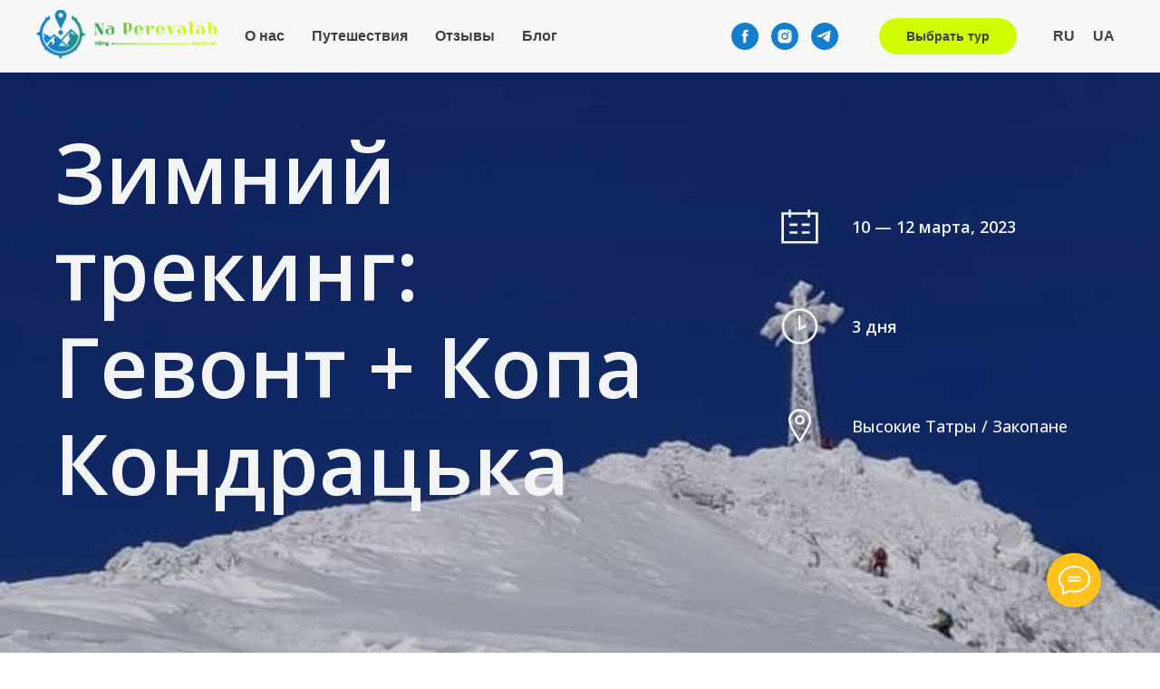

--- FILE ---
content_type: text/html; charset=UTF-8
request_url: https://naperevalah.com/2023_3_1012_gewont_waw
body_size: 39245
content:
<!DOCTYPE html> <html> <head> <meta charset="utf-8" /> <meta http-equiv="Content-Type" content="text/html; charset=utf-8" /> <meta name="viewport" content="width=device-width, initial-scale=1.0" /> <!--metatextblock--> <title>Зимний трекинг: Копа Кондрацька + Гевонт </title> <meta name="description" content="Новая программа: две горы в одной поездке. Хребет Червоне Верхи" /> <meta name="keywords" content="Гевонт, Червонце Верхи, Копа Кондрацька, Высокие Татры, Закопане, туры по Польше, Долина Пяти Ставов, Морское Око" /> <meta property="og:url" content="https://naperevalah.com/2023_3_1012_gewont_waw" /> <meta property="og:title" content="Зимний трекинг: Копа Кондрацька + Гевонт " /> <meta property="og:description" content="Новая программа: две горы в одной поездке. Хребет Червоне Верхи" /> <meta property="og:type" content="website" /> <meta property="og:image" content="https://static.tildacdn.net/tild3436-3661-4465-b265-356361363366/IMG_0702.JPG" /> <link rel="canonical" href="https://naperevalah.com/2023_3_1012_gewont_waw"> <!--/metatextblock--> <meta name="format-detection" content="telephone=no" /> <meta http-equiv="x-dns-prefetch-control" content="on"> <link rel="dns-prefetch" href="https://ws.tildacdn.com"> <link rel="dns-prefetch" href="https://static.tildacdn.net"> <link rel="shortcut icon" href="https://static.tildacdn.net/tild3834-6231-4436-b064-383030613034/favicon.ico" type="image/x-icon" /> <link rel="apple-touch-icon" href="https://static.tildacdn.net/tild3862-6234-4338-b963-363666616261/1.png"> <link rel="apple-touch-icon" sizes="76x76" href="https://static.tildacdn.net/tild3862-6234-4338-b963-363666616261/1.png"> <link rel="apple-touch-icon" sizes="152x152" href="https://static.tildacdn.net/tild3862-6234-4338-b963-363666616261/1.png"> <link rel="apple-touch-startup-image" href="https://static.tildacdn.net/tild3862-6234-4338-b963-363666616261/1.png"> <meta name="msapplication-TileColor" content="#000000"> <meta name="msapplication-TileImage" content="https://static.tildacdn.net/tild3834-3536-4536-b461-666436316138/1.png"> <!-- Assets --> <script src="https://neo.tildacdn.com/js/tilda-fallback-1.0.min.js" async charset="utf-8"></script> <link rel="stylesheet" href="https://static.tildacdn.net/css/tilda-grid-3.0.min.css" type="text/css" media="all" onerror="this.loaderr='y';"/> <link rel="stylesheet" href="https://static.tildacdn.net/ws/project1039706/tilda-blocks-page24739663.min.css?t=1729770912" type="text/css" media="all" onerror="this.loaderr='y';" /> <link rel="preconnect" href="https://fonts.gstatic.com"> <link href="https://fonts.googleapis.com/css2?family=Open+Sans:wght@300;400;500;600;700&subset=latin,cyrillic" rel="stylesheet"> <link rel="stylesheet" href="https://static.tildacdn.net/css/tilda-animation-2.0.min.css" type="text/css" media="all" onerror="this.loaderr='y';" /> <link rel="stylesheet" href="https://static.tildacdn.net/css/tilda-cover-1.0.min.css" type="text/css" media="all" onerror="this.loaderr='y';" /> <link rel="stylesheet" href="https://static.tildacdn.net/css/tilda-slds-1.4.min.css" type="text/css" media="print" onload="this.media='all';" onerror="this.loaderr='y';" /> <noscript><link rel="stylesheet" href="https://static.tildacdn.net/css/tilda-slds-1.4.min.css" type="text/css" media="all" /></noscript> <link rel="stylesheet" href="https://static.tildacdn.net/css/tilda-cards-1.0.min.css" type="text/css" media="all" onerror="this.loaderr='y';" /> <link rel="stylesheet" href="https://static.tildacdn.net/css/tilda-forms-1.0.min.css" type="text/css" media="all" onerror="this.loaderr='y';" /> <link rel="stylesheet" href="https://static.tildacdn.net/css/tilda-popup-1.1.min.css" type="text/css" media="print" onload="this.media='all';" onerror="this.loaderr='y';" /> <noscript><link rel="stylesheet" href="https://static.tildacdn.net/css/tilda-popup-1.1.min.css" type="text/css" media="all" /></noscript> <link rel="stylesheet" href="https://static.tildacdn.net/css/tilda-zoom-2.0.min.css" type="text/css" media="print" onload="this.media='all';" onerror="this.loaderr='y';" /> <noscript><link rel="stylesheet" href="https://static.tildacdn.net/css/tilda-zoom-2.0.min.css" type="text/css" media="all" /></noscript> <script nomodule src="https://static.tildacdn.net/js/tilda-polyfill-1.0.min.js" charset="utf-8"></script> <script type="text/javascript">function t_onReady(func) {if(document.readyState!='loading') {func();} else {document.addEventListener('DOMContentLoaded',func);}}
function t_onFuncLoad(funcName,okFunc,time) {if(typeof window[funcName]==='function') {okFunc();} else {setTimeout(function() {t_onFuncLoad(funcName,okFunc,time);},(time||100));}}function t_throttle(fn,threshhold,scope) {return function() {fn.apply(scope||this,arguments);};}</script> <script src="https://static.tildacdn.net/js/jquery-1.10.2.min.js" charset="utf-8" onerror="this.loaderr='y';"></script> <script src="https://static.tildacdn.net/js/tilda-scripts-3.0.min.js" charset="utf-8" defer onerror="this.loaderr='y';"></script> <script src="https://static.tildacdn.net/ws/project1039706/tilda-blocks-page24739663.min.js?t=1729770912" charset="utf-8" async onerror="this.loaderr='y';"></script> <script src="https://static.tildacdn.net/js/tilda-lazyload-1.0.min.js" charset="utf-8" async onerror="this.loaderr='y';"></script> <script src="https://static.tildacdn.net/js/tilda-animation-2.0.min.js" charset="utf-8" async onerror="this.loaderr='y';"></script> <script src="https://static.tildacdn.net/js/tilda-cover-1.0.min.js" charset="utf-8" async onerror="this.loaderr='y';"></script> <script src="https://static.tildacdn.net/js/tilda-slds-1.4.min.js" charset="utf-8" async onerror="this.loaderr='y';"></script> <script src="https://static.tildacdn.net/js/hammer.min.js" charset="utf-8" async onerror="this.loaderr='y';"></script> <script src="https://static.tildacdn.net/js/tilda-cards-1.0.min.js" charset="utf-8" async onerror="this.loaderr='y';"></script> <script src="https://static.tildacdn.net/js/tilda-paint-icons.min.js" charset="utf-8" async onerror="this.loaderr='y';"></script> <script src="https://static.tildacdn.net/js/tilda-popup-1.0.min.js" charset="utf-8" async onerror="this.loaderr='y';"></script> <script src="https://static.tildacdn.net/js/tilda-forms-1.0.min.js" charset="utf-8" async onerror="this.loaderr='y';"></script> <script src="https://static.tildacdn.net/js/tilda-menu-1.0.min.js" charset="utf-8" async onerror="this.loaderr='y';"></script> <script src="https://static.tildacdn.net/js/tilda-zoom-2.0.min.js" charset="utf-8" async onerror="this.loaderr='y';"></script> <script src="https://static.tildacdn.net/js/tilda-skiplink-1.0.min.js" charset="utf-8" async onerror="this.loaderr='y';"></script> <script src="https://static.tildacdn.net/js/tilda-events-1.0.min.js" charset="utf-8" async onerror="this.loaderr='y';"></script> <!-- nominify begin --><head> <meta name="facebook-domain-verification" content="tgz8buqdkjxxpvsqbbbbn62oh5u4ut" /><head><!-- Facebook Pixel Code --> <script>
!function(f,b,e,v,n,t,s)
{if(f.fbq)return;n=f.fbq=function(){n.callMethod?
n.callMethod.apply(n,arguments):n.queue.push(arguments)};
if(!f._fbq)f._fbq=n;n.push=n;n.loaded=!0;n.version='2.0';
n.queue=[];t=b.createElement(e);t.async=!0;
t.src=v;s=b.getElementsByTagName(e)[0];
s.parentNode.insertBefore(t,s)}(window, document,'script',
'https://connect.facebook.net/en_US/fbevents.js');
fbq('init', '317136336473943');
fbq('track', 'PageView');
</script> <noscript><img height="1" width="1" style="display:none"
src="https://www.facebook.com/tr?id=317136336473943&ev=PageView&noscript=1"
/></noscript> <!-- End Facebook Pixel Code --><head><!-- nominify end --><!-- nominify begin --><head><!-- Facebook Pixel Code --> <script>
!function(f,b,e,v,n,t,s)
{if(f.fbq)return;n=f.fbq=function(){n.callMethod?
n.callMethod.apply(n,arguments):n.queue.push(arguments)};
if(!f._fbq)f._fbq=n;n.push=n;n.loaded=!0;n.version='2.0';
n.queue=[];t=b.createElement(e);t.async=!0;
t.src=v;s=b.getElementsByTagName(e)[0];
s.parentNode.insertBefore(t,s)}(window, document,'script',
'https://connect.facebook.net/en_US/fbevents.js');
fbq('init', '317136336473943');
fbq('track', 'PageView');
</script> <noscript><img height="1" width="1" style="display:none"
src="https://www.facebook.com/tr?id=317136336473943&ev=PageView&noscript=1"
/></noscript> <!-- End Facebook Pixel Code --></head><!-- nominify end --><script type="text/javascript">window.dataLayer=window.dataLayer||[];</script> <!-- Google Tag Manager --> <script type="text/javascript">(function(w,d,s,l,i){w[l]=w[l]||[];w[l].push({'gtm.start':new Date().getTime(),event:'gtm.js'});var f=d.getElementsByTagName(s)[0],j=d.createElement(s),dl=l!='dataLayer'?'&l='+l:'';j.async=true;j.src='https://www.googletagmanager.com/gtm.js?id='+i+dl;f.parentNode.insertBefore(j,f);})(window,document,'script','dataLayer','GTM-PWPMGK44');</script> <!-- End Google Tag Manager --> <!-- Facebook Pixel Code --> <script type="text/javascript" data-tilda-cookie-type="advertising">setTimeout(function(){!function(f,b,e,v,n,t,s)
{if(f.fbq)return;n=f.fbq=function(){n.callMethod?n.callMethod.apply(n,arguments):n.queue.push(arguments)};if(!f._fbq)f._fbq=n;n.push=n;n.loaded=!0;n.version='2.0';n.agent='pltilda';n.queue=[];t=b.createElement(e);t.async=!0;t.src=v;s=b.getElementsByTagName(e)[0];s.parentNode.insertBefore(t,s)}(window,document,'script','https://connect.facebook.net/en_US/fbevents.js');fbq('init','317136336473943');fbq('track','PageView');},2000);</script> <!-- End Facebook Pixel Code --> <script type="text/javascript">(function() {if((/bot|google|yandex|baidu|bing|msn|duckduckbot|teoma|slurp|crawler|spider|robot|crawling|facebook/i.test(navigator.userAgent))===false&&typeof(sessionStorage)!='undefined'&&sessionStorage.getItem('visited')!=='y'&&document.visibilityState){var style=document.createElement('style');style.type='text/css';style.innerHTML='@media screen and (min-width: 980px) {.t-records {opacity: 0;}.t-records_animated {-webkit-transition: opacity ease-in-out .2s;-moz-transition: opacity ease-in-out .2s;-o-transition: opacity ease-in-out .2s;transition: opacity ease-in-out .2s;}.t-records.t-records_visible {opacity: 1;}}';document.getElementsByTagName('head')[0].appendChild(style);function t_setvisRecs(){var alr=document.querySelectorAll('.t-records');Array.prototype.forEach.call(alr,function(el) {el.classList.add("t-records_animated");});setTimeout(function() {Array.prototype.forEach.call(alr,function(el) {el.classList.add("t-records_visible");});sessionStorage.setItem("visited","y");},400);}
document.addEventListener('DOMContentLoaded',t_setvisRecs);}})();</script></head> <body class="t-body" style="margin:0;"> <!--allrecords--> <div id="allrecords" class="t-records" data-hook="blocks-collection-content-node" data-tilda-project-id="1039706" data-tilda-page-id="24739663" data-tilda-page-alias="2023_3_1012_gewont_waw" data-tilda-formskey="5181382dc4639d19b28ad3094880f406" data-tilda-lazy="yes" data-tilda-root-zone="one" data-tilda-project-headcode="yes" data-tilda-page-headcode="yes"> <!--header--> <header id="t-header" class="t-records" data-hook="blocks-collection-content-node" data-tilda-project-id="1039706" data-tilda-page-id="23020167" data-tilda-formskey="5181382dc4639d19b28ad3094880f406" data-tilda-lazy="yes" data-tilda-root-zone="one" data-tilda-project-headcode="yes"> <div id="rec566269335" class="r t-rec t-screenmin-640px" style=" " data-animationappear="off" data-record-type="257" data-screen-min="640px"> <!-- T228 --> <div id="nav566269335marker"></div> <div id="nav566269335" class="t228 t228__positionfixed " style="background-color: rgba(247,247,247,1); " data-bgcolor-hex="#f7f7f7" data-bgcolor-rgba="rgba(247,247,247,1)" data-navmarker="nav566269335marker" data-appearoffset="" data-bgopacity-two="" data-menushadow="" data-menushadow-css="" data-bgopacity="1" data-menu-items-align="left" data-menu="yes"> <div class="t228__maincontainer " style=""> <div class="t228__padding40px"></div> <div class="t228__leftside"> <div class="t228__leftcontainer"> <a href="/" class="t228__imgwrapper"> <img class="t228__imglogo t228__imglogomobile" src="https://static.tildacdn.net/tild3763-6435-4535-a462-383766636132/Na_perevalach_4_300x.png" imgfield="img"
style="max-width: 200px; width: 200px; min-width: 200px; height: auto; display: block;"
alt=""> </a> </div> </div> <div class="t228__centerside t228__menualign_left"> <nav class="t228__centercontainer"> <ul role="list" class="t228__list t-menu__list"> <li class="t228__list_item" style="padding:0 15px 0 0;"> <a class="t-menu__link-item" href="https://naperevalah.com/#about" data-menu-submenu-hook="" data-menu-item-number="1">
О нас
</a> </li> <li class="t228__list_item" style="padding:0 15px;"> <a class="t-menu__link-item" href="/calendar" data-menu-submenu-hook="" data-menu-item-number="2">
Путешествия
</a> </li> <li class="t228__list_item" style="padding:0 15px;"> <a class="t-menu__link-item" href="https://naperevalah.com/#feedback" data-menu-submenu-hook="" data-menu-item-number="3">
Отзывы
</a> </li> <li class="t228__list_item" style="padding:0 0 0 15px;"> <a class="t-menu__link-item" href="" data-menu-submenu-hook="" data-menu-item-number="4">
Блог
</a> </li> </ul> </nav> </div> <div class="t228__rightside"> <div class="t228__rightcontainer"> <div class="t-sociallinks"> <ul role="list" class="t-sociallinks__wrapper" aria-label="Social media links"> <!-- new soclinks --><li class="t-sociallinks__item t-sociallinks__item_facebook"><a href="https://www.facebook.com/profile.php?id=100006494119703" target="_blank" rel="nofollow" aria-label="facebook" style="width: 30px; height: 30px;"><svg class="t-sociallinks__svg" role="presentation" width=30px height=30px viewBox="0 0 100 100" fill="none" xmlns="http://www.w3.org/2000/svg"> <path fill-rule="evenodd" clip-rule="evenodd" d="M50 100c27.6142 0 50-22.3858 50-50S77.6142 0 50 0 0 22.3858 0 50s22.3858 50 50 50Zm3.431-73.9854c-2.5161.0701-5.171.6758-7.0464 2.4577-1.5488 1.4326-2.329 3.5177-2.5044 5.602-.0534 1.4908-.0458 2.9855-.0382 4.4796.0058 1.1205.0115 2.2407-.0085 3.3587-.6888.005-1.3797.0036-2.0709.0021-.9218-.0019-1.8441-.0038-2.7626.0096 0 .8921.0013 1.7855.0026 2.6797.0026 1.791.0052 3.5853-.0026 5.3799.9185.0134 1.8409.0115 2.7627.0096.6912-.0015 1.382-.0029 2.0708.0021.0155 3.5565.0127 7.1128.0098 10.669-.0036 4.4452-.0072 8.8903.0252 13.3354 1.8903-.0134 3.7765-.0115 5.6633-.0095 1.4152.0014 2.8306.0028 4.2484-.0022.0117-4.0009.0088-7.9986.0058-11.9963-.0029-3.9979-.0058-7.9957.0059-11.9964.9533-.005 1.9067-.0036 2.86-.0021 1.2713.0019 2.5425.0038 3.8137-.0096.396-2.679.7335-5.3814.9198-8.0947-1.2576-.0058-2.5155-.0058-3.7734-.0058-1.2578 0-2.5157 0-3.7734-.0059 0-.4689-.0007-.9378-.0014-1.4066-.0022-1.4063-.0044-2.8123.0131-4.2188.198-1.0834 1.3158-1.9104 2.3992-1.8403h5.1476c.0117-2.8069.0117-5.602 0-8.4089-.6636 0-1.3273-.0007-1.9911-.0014-1.9915-.0022-3.9832-.0044-5.975.0131Z" fill="#137dce"/> </svg></a></li>&nbsp;<li class="t-sociallinks__item t-sociallinks__item_instagram"><a href="https://www.instagram.com/na_perevalah/" target="_blank" rel="nofollow" aria-label="instagram" style="width: 30px; height: 30px;"><svg class="t-sociallinks__svg" role="presentation" width=30px height=30px viewBox="0 0 100 100" fill="none" xmlns="http://www.w3.org/2000/svg"> <path fill-rule="evenodd" clip-rule="evenodd" d="M50 100C77.6142 100 100 77.6142 100 50C100 22.3858 77.6142 0 50 0C22.3858 0 0 22.3858 0 50C0 77.6142 22.3858 100 50 100ZM25 39.3918C25 31.4558 31.4566 25 39.3918 25H60.6082C68.5442 25 75 31.4566 75 39.3918V60.8028C75 68.738 68.5442 75.1946 60.6082 75.1946H39.3918C31.4558 75.1946 25 68.738 25 60.8028V39.3918ZM36.9883 50.0054C36.9883 42.8847 42.8438 37.0922 50.0397 37.0922C57.2356 37.0922 63.0911 42.8847 63.0911 50.0054C63.0911 57.1252 57.2356 62.9177 50.0397 62.9177C42.843 62.9177 36.9883 57.1252 36.9883 50.0054ZM41.7422 50.0054C41.7422 54.5033 45.4641 58.1638 50.0397 58.1638C54.6153 58.1638 58.3372 54.5041 58.3372 50.0054C58.3372 45.5066 54.6145 41.8469 50.0397 41.8469C45.4641 41.8469 41.7422 45.5066 41.7422 50.0054ZM63.3248 39.6355C65.0208 39.6355 66.3956 38.2606 66.3956 36.5646C66.3956 34.8687 65.0208 33.4938 63.3248 33.4938C61.6288 33.4938 60.2539 34.8687 60.2539 36.5646C60.2539 38.2606 61.6288 39.6355 63.3248 39.6355Z" fill="#137dce"/> </svg></a></li>&nbsp;<li class="t-sociallinks__item t-sociallinks__item_telegram"><a href="https://t.me/na_perevalah" target="_blank" rel="nofollow" aria-label="telegram" style="width: 30px; height: 30px;"><svg class="t-sociallinks__svg" role="presentation" width=30px height=30px viewBox="0 0 100 100" fill="none" xmlns="http://www.w3.org/2000/svg"> <path fill-rule="evenodd" clip-rule="evenodd" d="M50 100c27.614 0 50-22.386 50-50S77.614 0 50 0 0 22.386 0 50s22.386 50 50 50Zm21.977-68.056c.386-4.38-4.24-2.576-4.24-2.576-3.415 1.414-6.937 2.85-10.497 4.302-11.04 4.503-22.444 9.155-32.159 13.734-5.268 1.932-2.184 3.864-2.184 3.864l8.351 2.577c3.855 1.16 5.91-.129 5.91-.129l17.988-12.238c6.424-4.38 4.882-.773 3.34.773l-13.49 12.882c-2.056 1.804-1.028 3.35-.129 4.123 2.55 2.249 8.82 6.364 11.557 8.16.712.467 1.185.778 1.292.858.642.515 4.111 2.834 6.424 2.319 2.313-.516 2.57-3.479 2.57-3.479l3.083-20.226c.462-3.511.993-6.886 1.417-9.582.4-2.546.705-4.485.767-5.362Z" fill="#137dce"/> </svg></a></li><!-- /new soclinks --> </ul> </div> <div class="t228__right_buttons"> <div class="t228__right_buttons_wrap"> <div class="t228__right_buttons_but"> <a href="/calendar" target="" class="t-btn t-btn_md " style="color:#404040;background-color:#cffd02;border-radius:20px; -moz-border-radius:20px; -webkit-border-radius:20px;" data-buttonfieldset="button">
Выбрать тур
</a> </div> </div> </div> <div class="t228__right_langs"> <div class="t228__right_buttons_wrap"> <div class="t228__right_langs_lang"> <a style="" href="/">RU</a> </div> <div class="t228__right_langs_lang"> <a style="" href="/ua">UA</a> </div> </div> </div> </div> </div> <div class="t228__padding40px"></div> </div> </div> <style>@media screen and (max-width:980px){#rec566269335 .t228__leftcontainer{padding:20px;}#rec566269335 .t228__imglogo{padding:20px 0;}#rec566269335 .t228{position:static;}}</style> <script>window.addEventListener('resize',t_throttle(function() {t_onFuncLoad('t_menu__setBGcolor',function() {t_menu__setBGcolor('566269335','.t228');});}));t_onReady(function() {t_onFuncLoad('t_menu__highlightActiveLinks',function() {t_menu__highlightActiveLinks('.t228__list_item a');});t_onFuncLoad('t_menu__findAnchorLinks',function() {t_menu__findAnchorLinks('566269335','.t228__list_item a');});t_onFuncLoad('t228__init',function() {t228__init('566269335');});t_onFuncLoad('t_menu__setBGcolor',function() {t_menu__setBGcolor('566269335','.t228');});t_onFuncLoad('t_menu__interactFromKeyboard',function() {t_menu__interactFromKeyboard('566269335');});});</script> <!--[if IE 8]> <style>#rec566269335 .t228{filter:progid:DXImageTransform.Microsoft.gradient(startColorStr='#D9f7f7f7',endColorstr='#D9f7f7f7');}</style> <![endif]--> <style>@media (hover:hover),(min-width:0\0) {#rec566269335 .t-btn:not(.t-animate_no-hover):hover {background-color:#baed03 !important;}#rec566269335 .t-btn:not(.t-animate_no-hover):focus-visible {background-color:#baed03 !important;}#rec566269335 .t-btn:not(.t-animate_no-hover) {transition-property:background-color,color,border-color,box-shadow;transition-duration:0.2s;transition-timing-function:ease-in-out;}}</style> <style>#rec566269335 .t-menu__link-item{-webkit-transition:color 0.3s ease-in-out,opacity 0.3s ease-in-out;transition:color 0.3s ease-in-out,opacity 0.3s ease-in-out;}#rec566269335 .t-menu__link-item.t-active:not(.t978__menu-link){color:#137dce !important;}#rec566269335 .t-menu__link-item:not(.t-active):not(.tooltipstered):hover{color:#137dce !important;}#rec566269335 .t-menu__link-item:not(.t-active):not(.tooltipstered):focus-visible{color:#137dce !important;}@supports (overflow:-webkit-marquee) and (justify-content:inherit){#rec566269335 .t-menu__link-item,#rec566269335 .t-menu__link-item.t-active{opacity:1 !important;}}</style> <style> #rec566269335 .t228__leftcontainer a{color:#ffffff;}#rec566269335 a.t-menu__link-item{color:#404040;font-weight:600;}#rec566269335 .t228__right_langs_lang a{color:#404040;font-weight:600;}</style> <style> #rec566269335 .t228__logo{color:#ffffff;}</style> </div> <div id="rec406443594" class="r t-rec t-screenmax-640px" style=" " data-animationappear="off" data-record-type="309" data-screen-max="640px"> <!-- T280 --> <div id="nav406443594marker"></div> <div id="nav406443594" class="t280 " data-menu="yes" data-appearoffset=""> <div class="t280__container t280__positionfixed" style=""> <div class="t280__container__bg" style="background-color: rgba(247,247,247,1);" data-bgcolor-hex="#f7f7f7" data-bgcolor-rgba="rgba(247,247,247,1)" data-navmarker="nav406443594marker" data-appearoffset="" data-bgopacity="1" data-menushadow="" data-menushadow-css=""></div> <div class="t280__menu__content "> <div class="t280__logo__container" style="min-height:80px;"> <div class="t280__logo__content"> <a class="t280__logo" href="/"> <img class="t280__logo__img" src="https://static.tildacdn.net/tild3332-6232-4164-b134-383262623930/Na_perevalach_4_300x.png" imgfield="img" style="height: 40px;"
alt=""> </a> </div> </div> <button type="button" class="t-menuburger t-menuburger_first " aria-label="Navigation menu" aria-expanded="false"> <span style="background-color:#137dce;"></span> <span style="background-color:#137dce;"></span> <span style="background-color:#137dce;"></span> <span style="background-color:#137dce;"></span> </button> <script>function t_menuburger_init(recid) {var rec=document.querySelector('#rec' + recid);if(!rec) return;var burger=rec.querySelector('.t-menuburger');if(!burger) return;var isSecondStyle=burger.classList.contains('t-menuburger_second');if(isSecondStyle&&!window.isMobile&&!('ontouchend' in document)) {burger.addEventListener('mouseenter',function() {if(burger.classList.contains('t-menuburger-opened')) return;burger.classList.remove('t-menuburger-unhovered');burger.classList.add('t-menuburger-hovered');});burger.addEventListener('mouseleave',function() {if(burger.classList.contains('t-menuburger-opened')) return;burger.classList.remove('t-menuburger-hovered');burger.classList.add('t-menuburger-unhovered');setTimeout(function() {burger.classList.remove('t-menuburger-unhovered');},300);});}
burger.addEventListener('click',function() {if(!burger.closest('.tmenu-mobile')&&!burger.closest('.t450__burger_container')&&!burger.closest('.t466__container')&&!burger.closest('.t204__burger')&&!burger.closest('.t199__js__menu-toggler')) {burger.classList.toggle('t-menuburger-opened');burger.classList.remove('t-menuburger-unhovered');}});var menu=rec.querySelector('[data-menu="yes"]');if(!menu) return;var menuLinks=menu.querySelectorAll('.t-menu__link-item');var submenuClassList=['t978__menu-link_hook','t978__tm-link','t966__tm-link','t794__tm-link','t-menusub__target-link'];Array.prototype.forEach.call(menuLinks,function(link) {link.addEventListener('click',function() {var isSubmenuHook=submenuClassList.some(function(submenuClass) {return link.classList.contains(submenuClass);});if(isSubmenuHook) return;burger.classList.remove('t-menuburger-opened');});});menu.addEventListener('clickedAnchorInTooltipMenu',function() {burger.classList.remove('t-menuburger-opened');});}
t_onReady(function() {t_onFuncLoad('t_menuburger_init',function(){t_menuburger_init('406443594');});});</script> <style>.t-menuburger{position:relative;flex-shrink:0;width:28px;height:20px;padding:0;border:none;background-color:transparent;outline:none;-webkit-transform:rotate(0deg);transform:rotate(0deg);transition:transform .5s ease-in-out;cursor:pointer;z-index:999;}.t-menuburger span{display:block;position:absolute;width:100%;opacity:1;left:0;-webkit-transform:rotate(0deg);transform:rotate(0deg);transition:.25s ease-in-out;height:3px;background-color:#000;}.t-menuburger span:nth-child(1){top:0px;}.t-menuburger span:nth-child(2),.t-menuburger span:nth-child(3){top:8px;}.t-menuburger span:nth-child(4){top:16px;}.t-menuburger__big{width:42px;height:32px;}.t-menuburger__big span{height:5px;}.t-menuburger__big span:nth-child(2),.t-menuburger__big span:nth-child(3){top:13px;}.t-menuburger__big span:nth-child(4){top:26px;}.t-menuburger__small{width:22px;height:14px;}.t-menuburger__small span{height:2px;}.t-menuburger__small span:nth-child(2),.t-menuburger__small span:nth-child(3){top:6px;}.t-menuburger__small span:nth-child(4){top:12px;}.t-menuburger-opened span:nth-child(1){top:8px;width:0%;left:50%;}.t-menuburger-opened span:nth-child(2){-webkit-transform:rotate(45deg);transform:rotate(45deg);}.t-menuburger-opened span:nth-child(3){-webkit-transform:rotate(-45deg);transform:rotate(-45deg);}.t-menuburger-opened span:nth-child(4){top:8px;width:0%;left:50%;}.t-menuburger-opened.t-menuburger__big span:nth-child(1){top:6px;}.t-menuburger-opened.t-menuburger__big span:nth-child(4){top:18px;}.t-menuburger-opened.t-menuburger__small span:nth-child(1),.t-menuburger-opened.t-menuburger__small span:nth-child(4){top:6px;}@media (hover),(min-width:0\0){.t-menuburger_first:hover span:nth-child(1){transform:translateY(1px);}.t-menuburger_first:hover span:nth-child(4){transform:translateY(-1px);}.t-menuburger_first.t-menuburger__big:hover span:nth-child(1){transform:translateY(3px);}.t-menuburger_first.t-menuburger__big:hover span:nth-child(4){transform:translateY(-3px);}}.t-menuburger_second span:nth-child(2),.t-menuburger_second span:nth-child(3){width:80%;left:20%;right:0;}@media (hover),(min-width:0\0){.t-menuburger_second.t-menuburger-hovered span:nth-child(2),.t-menuburger_second.t-menuburger-hovered span:nth-child(3){animation:t-menuburger-anim 0.3s ease-out normal forwards;}.t-menuburger_second.t-menuburger-unhovered span:nth-child(2),.t-menuburger_second.t-menuburger-unhovered span:nth-child(3){animation:t-menuburger-anim2 0.3s ease-out normal forwards;}}.t-menuburger_second.t-menuburger-opened span:nth-child(2),.t-menuburger_second.t-menuburger-opened span:nth-child(3){left:0;right:0;width:100%!important;}.t-menuburger_third span:nth-child(4){width:70%;left:unset;right:0;}@media (hover),(min-width:0\0){.t-menuburger_third:not(.t-menuburger-opened):hover span:nth-child(4){width:100%;}}.t-menuburger_third.t-menuburger-opened span:nth-child(4){width:0!important;right:50%;}.t-menuburger_fourth{height:12px;}.t-menuburger_fourth.t-menuburger__small{height:8px;}.t-menuburger_fourth.t-menuburger__big{height:18px;}.t-menuburger_fourth span:nth-child(2),.t-menuburger_fourth span:nth-child(3){top:4px;opacity:0;}.t-menuburger_fourth span:nth-child(4){top:8px;}.t-menuburger_fourth.t-menuburger__small span:nth-child(2),.t-menuburger_fourth.t-menuburger__small span:nth-child(3){top:3px;}.t-menuburger_fourth.t-menuburger__small span:nth-child(4){top:6px;}.t-menuburger_fourth.t-menuburger__small span:nth-child(2),.t-menuburger_fourth.t-menuburger__small span:nth-child(3){top:3px;}.t-menuburger_fourth.t-menuburger__small span:nth-child(4){top:6px;}.t-menuburger_fourth.t-menuburger__big span:nth-child(2),.t-menuburger_fourth.t-menuburger__big span:nth-child(3){top:6px;}.t-menuburger_fourth.t-menuburger__big span:nth-child(4){top:12px;}@media (hover),(min-width:0\0){.t-menuburger_fourth:not(.t-menuburger-opened):hover span:nth-child(1){transform:translateY(1px);}.t-menuburger_fourth:not(.t-menuburger-opened):hover span:nth-child(4){transform:translateY(-1px);}.t-menuburger_fourth.t-menuburger__big:not(.t-menuburger-opened):hover span:nth-child(1){transform:translateY(3px);}.t-menuburger_fourth.t-menuburger__big:not(.t-menuburger-opened):hover span:nth-child(4){transform:translateY(-3px);}}.t-menuburger_fourth.t-menuburger-opened span:nth-child(1),.t-menuburger_fourth.t-menuburger-opened span:nth-child(4){top:4px;}.t-menuburger_fourth.t-menuburger-opened span:nth-child(2),.t-menuburger_fourth.t-menuburger-opened span:nth-child(3){opacity:1;}@keyframes t-menuburger-anim{0%{width:80%;left:20%;right:0;}50%{width:100%;left:0;right:0;}100%{width:80%;left:0;right:20%;}}@keyframes t-menuburger-anim2{0%{width:80%;left:0;}50%{width:100%;right:0;left:0;}100%{width:80%;left:20%;right:0;}}</style> </div> </div> <div class="t280__menu__wrapper t280__menu__wrapper_2"> <div class="t280__menu__bg" style="background-color:#f7f7f7; "></div> <div class="t280__menu__container"> <nav class="t280__menu t-width t-width_6"> <ul role="list" class="t280__list t-menu__list"> <li class="t280__menu__item"> <a class="t280__menu__link t-title t-title_xl t-menu__link-item" href="https://naperevalah.com/#about" data-menu-submenu-hook="">
О нас
</a> </li> <li class="t280__menu__item"> <a class="t280__menu__link t-title t-title_xl t-menu__link-item" href="/calendar" data-menu-submenu-hook="">
Путешествия
</a> </li> <li class="t280__menu__item"> <a class="t280__menu__link t-title t-title_xl t-menu__link-item" href="https://naperevalah.com/#feedback" data-menu-submenu-hook="">
Отзывы
</a> </li> <li class="t280__menu__item"> <a class="t280__menu__link t-title t-title_xl t-menu__link-item" href="" data-menu-submenu-hook="">
Блог
</a> </li> </ul> </nav> <div class="t280__bottom t-width t-width_6"> <div class="t-sociallinks"> <ul role="list" class="t-sociallinks__wrapper" aria-label="Social media links"> <!-- new soclinks --><li class="t-sociallinks__item t-sociallinks__item_facebook"><a href="https://www.facebook.com/profile.php?id=100006494119703" target="_blank" rel="nofollow" aria-label="facebook" style="width: 30px; height: 30px;"><svg class="t-sociallinks__svg" role="presentation" width=30px height=30px viewBox="0 0 100 100" fill="none" xmlns="http://www.w3.org/2000/svg"> <path d="M43.3077 14.1204C46.4333 11.1506 50.8581 10.1412 55.0516 10.0244C59.4777 9.98539 63.9037 10.0049 68.3285 10.0049C68.348 14.683 68.348 19.3416 68.3285 24.0197C65.4757 24.0197 62.6021 24.0197 59.7492 24.0197C57.9435 23.9028 56.0805 25.2811 55.7505 27.0868C55.7116 30.2125 55.7311 33.3369 55.7311 36.4625C59.9233 36.482 64.1168 36.4625 68.3091 36.482C67.9986 41.0042 67.436 45.5082 66.7761 49.9732C63.0684 50.0122 59.3608 49.9732 55.6531 49.9927C55.6142 63.3281 55.6726 76.6439 55.6336 89.9805C50.1203 90 44.6276 89.961 39.1142 90C39.0168 76.6646 39.1142 63.3293 39.0558 49.9927C36.377 49.9732 33.6788 50.0122 31 49.9732C31.0195 45.4887 31 41.0054 31 36.5404C33.6788 36.5015 36.377 36.5404 39.0558 36.521C39.1337 32.1728 38.9778 27.8052 39.1337 23.4571C39.4259 19.9833 40.7263 16.5082 43.3077 14.1204Z" fill="#137dce"/> </svg></a></li>&nbsp;<li class="t-sociallinks__item t-sociallinks__item_instagram"><a href="https://www.instagram.com/na_perevalah/" target="_blank" rel="nofollow" aria-label="instagram" style="width: 30px; height: 30px;"><svg class="t-sociallinks__svg" role="presentation" width=30px height=30px viewBox="0 0 100 100" fill="none" xmlns="http://www.w3.org/2000/svg"> <path d="M66.9644 10H33.04C20.3227 10 10 20.3227 10 32.9573V67.1167C10 79.6816 20.3227 90 33.04 90H66.96C79.6816 90 90 79.6816 90 67.0384V32.9616C90.0044 20.3227 79.6816 10 66.9644 10ZM29.2 50.0022C29.2 38.5083 38.5257 29.2 50.0022 29.2C61.4786 29.2 70.8 38.5083 70.8 50.0022C70.8 61.4961 61.4743 70.8 50.0022 70.8C38.5257 70.8 29.2 61.4961 29.2 50.0022ZM72.8854 31.2027C70.2079 31.2027 68.0789 29.0824 68.0789 26.4049C68.0789 23.7273 70.2035 21.6027 72.8854 21.6027C75.5586 21.6027 77.6833 23.7273 77.6833 26.4049C77.6833 29.0824 75.5586 31.2027 72.8854 31.2027Z" fill="#137dce"/> <path d="M50.0022 36.4011C42.4659 36.4011 36.4011 42.4876 36.4011 50.0022C36.4011 57.5124 42.4659 63.6033 50.0022 63.6033C57.5429 63.6033 63.6033 57.5124 63.6033 50.0022C63.6033 42.492 57.4514 36.4011 50.0022 36.4011Z" fill="#137dce"/> </svg></a></li>&nbsp;<li class="t-sociallinks__item t-sociallinks__item_telegram"><a href="https://t.me/liliiasus" target="_blank" rel="nofollow" aria-label="telegram" style="width: 30px; height: 30px;"><svg class="t-sociallinks__svg" role="presentation" width=30px height=30px viewBox="0 0 100 100" fill="none" xmlns="http://www.w3.org/2000/svg"> <path d="M83.1797 17.5886C83.1797 17.5886 90.5802 14.7028 89.9635 21.711C89.758 24.5968 87.9079 34.6968 86.4688 45.6214L81.5351 77.9827C81.5351 77.9827 81.124 82.7235 77.4237 83.548C73.7233 84.3724 68.173 80.6623 67.145 79.8378C66.3227 79.2195 51.7273 69.9438 46.5878 65.4092C45.1488 64.1724 43.5042 61.6989 46.7934 58.8132L68.3785 38.201C70.8454 35.7274 73.3122 29.956 63.0336 36.9642L34.2535 56.5459C34.2535 56.5459 30.9644 58.6071 24.7973 56.752L11.4351 52.6295C11.4351 52.6295 6.50135 49.5377 14.9298 46.4457C35.4871 36.7579 60.7724 26.864 83.1797 17.5886Z" fill="#137dce"/> </svg></a></li><!-- /new soclinks --> </ul> </div> <div class="t280__lang t280__bottom__item"> <a class="t280__lang_first t-descr t-descr_xxs" style="color:#404040;font-weight:600;font-family:&apos;Open Sans&apos;;" href="/">RU</a> <a class="t280__lang_second t-descr t-descr_xxs" style="color:#404040;font-weight:600;font-family:&apos;Open Sans&apos;;" href="/ua">UA</a> </div> </div> </div> </div> </div> <style>@media screen and (max-width:980px){#rec406443594 .t280__main_opened .t280__menu__content{background-color:#f7f7f7!important;opacity:1!important;}}</style> <script>t_onReady(function() {t_onFuncLoad('t280_showMenu',function() {t280_showMenu('406443594');});t_onFuncLoad('t280_changeSize',function() {t280_changeSize('406443594');});t_onFuncLoad('t280_highlight',function() {t280_highlight();});});t_onFuncLoad('t280_changeSize',function(){window.addEventListener('resize',t_throttle(function() {t280_changeSize('406443594');}));});</script> <style>#rec406443594 .t-menu__link-item{-webkit-transition:color 0.3s ease-in-out,opacity 0.3s ease-in-out;transition:color 0.3s ease-in-out,opacity 0.3s ease-in-out;}#rec406443594 .t-menu__link-item.t-active:not(.t978__menu-link){color:#137dce !important;font-weight:600 !important;}#rec406443594 .t-menu__link-item:not(.t-active):not(.tooltipstered):hover{color:#137dce !important;}#rec406443594 .t-menu__link-item:not(.t-active):not(.tooltipstered):focus-visible{color:#137dce !important;}@supports (overflow:-webkit-marquee) and (justify-content:inherit){#rec406443594 .t-menu__link-item,#rec406443594 .t-menu__link-item.t-active{opacity:1 !important;}}</style> <style> #rec406443594 .t280__logo__content .t-title{color:#ffffff;}#rec406443594 a.t280__menu__link{font-size:16px;color:#404040;font-weight:600;font-family:'Open Sans';}</style> <style> #rec406443594 .t280__logo{color:#ffffff;}</style> <!--[if IE 8]> <style>#rec406443594 .t280__container__bg{filter:progid:DXImageTransform.Microsoft.gradient(startColorStr='#D9f7f7f7',endColorstr='#D9f7f7f7');}</style> <![endif]--> </div> </header> <!--/header--> <div id="rec399381251" class="r t-rec" style=" " data-animationappear="off" data-record-type="828"> <!-- t828 --> <!-- cover --> <div class="t-cover" id="recorddiv399381251"bgimgfield="img"style="height:100vh;background-image:url('https://thb.tildacdn.net/tild3637-6433-4136-b636-346162623236/-/resize/20x/IMG_0702.JPG');"> <div class="t-cover__carrier" id="coverCarry399381251"data-content-cover-id="399381251"data-content-cover-bg="https://static.tildacdn.net/tild3637-6433-4136-b636-346162623236/IMG_0702.JPG"data-display-changed="true"data-content-cover-height="100vh"data-content-cover-parallax=""data-content-use-image-for-mobile-cover=""style="height:100vh;background-attachment:scroll; "itemscope itemtype="http://schema.org/ImageObject"><meta itemprop="image" content="https://static.tildacdn.net/tild3637-6433-4136-b636-346162623236/IMG_0702.JPG"></div> <div class="t-cover__filter" style="height:100vh;background-image: -moz-linear-gradient(top, rgba(0,0,0,0.10), rgba(0,0,0,0.20));background-image: -webkit-linear-gradient(top, rgba(0,0,0,0.10), rgba(0,0,0,0.20));background-image: -o-linear-gradient(top, rgba(0,0,0,0.10), rgba(0,0,0,0.20));background-image: -ms-linear-gradient(top, rgba(0,0,0,0.10), rgba(0,0,0,0.20));background-image: linear-gradient(top, rgba(0,0,0,0.10), rgba(0,0,0,0.20));filter: progid:DXImageTransform.Microsoft.gradient(startColorStr='#e5000000', endColorstr='#cc000000');"></div> <div class="t828"> <div class="t-container"> <div class="t-cover__wrapper t-valign_middle" style="height:100vh"> <div class="t828__wrapper" data-hook-content="covercontent"> <div class="t828__col-wrapper"> <div class="t828__col t-col t-col_7 t-col_flex"> <div class="t828__textwrapper"> <div class="t828__title t-title t-title_xl t-animate" data-animate-style="fadeinright" data-animate-group="yes" field="title" style="color:#f2f4f6;font-family:'Open Sans';"><div style="font-size:92px;font-family:'Open Sans';" data-customstyle="yes">Зимний трекинг: Гевонт + Копа Кондрацька </div></div> <div class="t828__descr t-descr t-descr_lg t-animate" data-animate-style="fadeinright" data-animate-group="yes" data-animate-order="2" field="descr" style="color:#f2f4f6;font-weight:400;"><div style="font-size:18px;font-family:'Open Sans';" data-customstyle="yes"></div></div> </div> </div> <div class="t828__col t-col t-col_4 t-prefix_1 t-col_flex"> <div class="t828__itemwrapper"> <div class="t828__item t828__item_flex t-animate" data-animate-style="fadeinright" data-animate-chain="yes"> <svg role="presentation" class="t828__item_icon" width="50px" height="50px" fill="none" stroke="#f2f4f6" stroke-width="5.79" stroke-miterlimit="10" xmlns="http://www.w3.org/2000/svg" viewBox="0 0 100 100"><path class="st0" d="M83.4 18h8.5v70.3H8.1V18h65.7zM25.7 27.8V8.7M44.3 64.3H25.1M74.3 64.3H55.1M44.3 45.3H25.1M74.3 45.3H55.1M72.4 27.8V8.7"/></svg> <div class="t828__item-text t-descr t-descr_md" field="text" style="color:#f2f4f6;font-weight:400;"><div style="font-size:18px;font-family:'Open Sans';" data-customstyle="yes"><span style="font-weight: 600;">10 — 12 марта, 2023<strong></strong></span></div></div> </div> <div class="t828__item t828__item_flex t-animate" data-animate-style="fadeinright" data-animate-chain="yes"> <svg role="presentation" class="t828__item_icon" width="50px" height="50px" fill="none" stroke="#f2f4f6" stroke-width="5.79" stroke-miterlimit="10" xmlns="http://www.w3.org/2000/svg" viewBox="0 0 100 100"><path class="st0" d="M49.4 23v33.3L66 48"/><circle class="st0" cx="50" cy="50" r="41"/></svg> <div class="t828__item-text t-descr t-descr_md" field="text2" style="color:#f2f4f6;font-weight:400;"><div style="font-size:18px;font-family:'Open Sans';" data-customstyle="yes"><span style="font-weight: 600;">3 дня</span></div></div> </div> <div class="t828__item t828__item_flex t-animate" data-animate-style="fadeinright" data-animate-chain="yes"> <svg role="presentation" class="t828__item_icon" width="50px" height="50px" fill="none" stroke="#f2f4f6" stroke-width="5.79" stroke-miterlimit="10" xmlns="http://www.w3.org/2000/svg" viewBox="0 0 100 100"><path class="st0" d="M75.1 35.8C75.1 49.6 50 85.7 50 85.7s-25.1-36-25.1-49.9S36.1 10.7 50 10.7s25.1 11.2 25.1 25.1z"/><circle class="st0" cx="50" cy="35.1" r="9.3"/></svg> <div class="t828__item-text t-descr t-descr_md" field="text3" style="color:#f2f4f6;font-weight:400;"><div style="font-size:18px;font-family:'Open Sans';" data-customstyle="yes"><strong><span data-redactor-tag="span" style="font-weight: 500;">Высокие Татры / Закопане</span></strong></div></div> </div> </div> </div> </div> </div> </div> </div> </div> </div> <style>#rec399381251 .t828__item-text{width:calc(100% - 50px);}@media screen and (max-width:960px){#rec399381251 .t828__item-text{width:calc(100% - 40px);}}</style> </div> <div id="rec399381252" class="r t-rec t-rec_pt_90 t-rec_pb_0" style="padding-top:90px;padding-bottom:0px;background-color:#fafafa; " data-record-type="795" data-bg-color="#fafafa"> <!-- T795 --> <div class="t795"> <div class="t-container t-align_left"> <div class="t-col t-col_10 "> <div class="t795__title t-title t-title_xs" field="title"><div style="font-size:36px;font-family:'Open Sans';" data-customstyle="yes">Новый маршрут: две горы в одну поездку!</div></div> </div> </div> </div> <style> #rec399381252 .t795__title{color:#152b48;font-weight:700;}#rec399381252 .t795__descr{color:#2f3538;}</style> </div> <div id="rec399381253" class="r t-rec t-rec_pt_45 t-rec_pb_75" style="padding-top:45px;padding-bottom:75px;background-color:#fafafa; " data-record-type="47" data-bg-color="#fafafa"> <!-- T033 --> <div class="t033"> <div class="t-container"> <div class="t-col t-col_4 "> <div class="t033__lineTop" style="border-color:#fed876"></div> <div class="t033__title t-title" field="title">Группа: 9 человек <br />Стоимость: 1200 zl<br />Выезд из Варшавы, Кракова</div> </div> <div class="t-col t-col_8 "> <div class="t033__descr t-descr t-descr_xl" field="text">В этой поездке предлагаем отправиться в настоящий зимний поход и подняться на две вершины в Татрах Заходних. По плану пройтись по самому интересному участку горного хребта Czerwone Wierchy и взять две вершины: Копу Кондрацьку (2005 м) и Гевонт (1895 м).<br /><br />Ночевки проведем в атмосферном коттедже в Закопане. После прогулок по морозу будет возможность принять горячий душ, вкусно поесть и устроить посиделки за душевными разговорами. А чтобы обеспечить максимальную безопасность на маршруте, сопровождать группу будет гид-альпинист с походным опытом в Татрах, Альпах и на Кавказе. <br /><br />Итак, в программе:<br /><br /> <ul> <li> <strong>хайкинг</strong> среди заснеженных елей и абсолютно <strong>новый вьюпоинт</strong>;</li><li>трекинг на <strong>гору-символ</strong> Закопане — <strong>Гевонт</strong>;</li><li>прогулка по самому интересному участку <strong>горного хребта</strong> Червоне Верхи;</li><li><strong>Копа Кондрацька</strong> и горный приют в долине Кондратовой;</li> <li> хороший <strong>отдых после похода</strong>: термальные бассейны, горячая домашняя еда;</li> </ul>Это будет увлекательное приключение и настоящее испытание себя в зимних Татрах! <br /><strong>Ждем в команде!</strong><br /></div> </div> </div> </div> <style> #rec399381253 .t033__title{font-size:24px;color:#152b48;font-family:'Open Sans';}#rec399381253 .t033__descr{font-size:16px;color:#152b48;font-family:'Open Sans';}</style> </div> <div id="rec399531990" class="r t-rec t-rec_pt_90 t-rec_pb_90" style="padding-top:90px;padding-bottom:90px; " data-animationappear="off" data-record-type="670"> <!-- t670 --> <div class="t670"> <div class="t-slds" style="visibility: hidden;"> <div class="t-container t-slds__main"> <ul class="t-slds__arrow_container t-slds__arrow_container-outside"> <li class="t-slds__arrow_wrapper t-slds__arrow_wrapper-left" data-slide-direction="left"> <button type="button" class="t-slds__arrow t-slds__arrow-left t-slds__arrow-withbg" aria-controls="carousel_399531990" aria-disabled="false" aria-label="Previous slide"
style="width: 40px; height: 40px;background-color: rgba(232,232,232,1);"> <div class="t-slds__arrow_body t-slds__arrow_body-left" style="width: 9px;"> <svg role="presentation" focusable="false" style="display: block" viewBox="0 0 9.3 17" xmlns="http://www.w3.org/2000/svg" xmlns:xlink="http://www.w3.org/1999/xlink"> <polyline
fill="none" stroke="#000000"
stroke-linejoin="butt" stroke-linecap="butt"
stroke-width="1" points="0.5,0.5 8.5,8.5 0.5,16.5" /> </svg> </div> </button> </li> <li class="t-slds__arrow_wrapper t-slds__arrow_wrapper-right" data-slide-direction="right"> <button type="button" class="t-slds__arrow t-slds__arrow-right t-slds__arrow-withbg" aria-controls="carousel_399531990" aria-disabled="false" aria-label="Next slide"
style="width: 40px; height: 40px;background-color: rgba(232,232,232,1);"> <div class="t-slds__arrow_body t-slds__arrow_body-right" style="width: 9px;"> <svg role="presentation" focusable="false" style="display: block" viewBox="0 0 9.3 17" xmlns="http://www.w3.org/2000/svg" xmlns:xlink="http://www.w3.org/1999/xlink"> <polyline
fill="none" stroke="#000000"
stroke-linejoin="butt" stroke-linecap="butt"
stroke-width="1" points="0.5,0.5 8.5,8.5 0.5,16.5" /> </svg> </div> </button> </li> </ul> <div class="t-slds__container t-width t-width_9 t-margin_auto"> <div class="t-slds__items-wrapper t-slds__witharrows t-slds_animated-none" id="carousel_399531990" data-slider-transition="300" data-slider-with-cycle="true" data-slider-correct-height="true" data-auto-correct-mobile-width="false" data-slider-arrows-nearpic="yes" aria-roledescription="carousel" aria-live="off"> <div class="t-slds__item t-slds__item_active" data-slide-index="1" role="group" aria-roledescription="slide" aria-hidden="false" aria-label="1 of 5"> <div class="t-width t-width_9 t-margin_auto" itemscope itemtype="http://schema.org/ImageObject"> <div class="t-slds__wrapper t-align_center"> <meta itemprop="image" content="https://static.tildacdn.net/tild6533-3030-4663-a135-636466303537/shutterstock_1669141.jpg"> <div class="t670__imgwrapper" bgimgfield="gi_img__0"> <div class="t-slds__bgimg t-bgimg" data-original="https://static.tildacdn.net/tild6533-3030-4663-a135-636466303537/shutterstock_1669141.jpg"
style="background-image: url('https://thb.tildacdn.net/tild6533-3030-4663-a135-636466303537/-/resizeb/20x/shutterstock_1669141.jpg');"></div> <div class="t670__separator" data-slider-image-width="860" data-slider-image-height="550"></div> </div> </div> </div> </div> <div class="t-slds__item" data-slide-index="2" role="group" aria-roledescription="slide" aria-hidden="false" aria-label="2 of 5"> <div class="t-width t-width_9 t-margin_auto" itemscope itemtype="http://schema.org/ImageObject"> <div class="t-slds__wrapper t-align_center"> <meta itemprop="image" content="https://static.tildacdn.net/tild3334-3132-4361-b161-333736623365/shutterstock_1669144.jpg"> <div class="t670__imgwrapper" bgimgfield="gi_img__1"> <div class="t-slds__bgimg t-bgimg" data-original="https://static.tildacdn.net/tild3334-3132-4361-b161-333736623365/shutterstock_1669144.jpg"
style="background-image: url('https://thb.tildacdn.net/tild3334-3132-4361-b161-333736623365/-/resizeb/20x/shutterstock_1669144.jpg');"></div> <div class="t670__separator" data-slider-image-width="860" data-slider-image-height="550"></div> </div> </div> </div> </div> <div class="t-slds__item" data-slide-index="3" role="group" aria-roledescription="slide" aria-hidden="false" aria-label="3 of 5"> <div class="t-width t-width_9 t-margin_auto" itemscope itemtype="http://schema.org/ImageObject"> <div class="t-slds__wrapper t-align_center"> <meta itemprop="image" content="https://static.tildacdn.net/tild3031-6361-4365-a336-316534613435/IMG_0704.JPG"> <div class="t670__imgwrapper" bgimgfield="gi_img__2"> <div class="t-slds__bgimg t-bgimg" data-original="https://static.tildacdn.net/tild3031-6361-4365-a336-316534613435/IMG_0704.JPG"
style="background-image: url('https://thb.tildacdn.net/tild3031-6361-4365-a336-316534613435/-/resizeb/20x/IMG_0704.JPG');"></div> <div class="t670__separator" data-slider-image-width="860" data-slider-image-height="550"></div> </div> </div> </div> </div> <div class="t-slds__item" data-slide-index="4" role="group" aria-roledescription="slide" aria-hidden="false" aria-label="4 of 5"> <div class="t-width t-width_9 t-margin_auto" itemscope itemtype="http://schema.org/ImageObject"> <div class="t-slds__wrapper t-align_center"> <meta itemprop="image" content="https://static.tildacdn.net/tild3733-3133-4061-a233-366463643135/IMG_20211204_100900.jpg"> <div class="t670__imgwrapper" bgimgfield="gi_img__3"> <div class="t-slds__bgimg t-bgimg" data-original="https://static.tildacdn.net/tild3733-3133-4061-a233-366463643135/IMG_20211204_100900.jpg"
style="background-image: url('https://thb.tildacdn.net/tild3733-3133-4061-a233-366463643135/-/resizeb/20x/IMG_20211204_100900.jpg');"></div> <div class="t670__separator" data-slider-image-width="860" data-slider-image-height="550"></div> </div> </div> </div> </div> <div class="t-slds__item" data-slide-index="5" role="group" aria-roledescription="slide" aria-hidden="false" aria-label="5 of 5"> <div class="t-width t-width_9 t-margin_auto" itemscope itemtype="http://schema.org/ImageObject"> <div class="t-slds__wrapper t-align_center"> <meta itemprop="image" content="https://static.tildacdn.net/tild3133-3737-4339-b835-396536313230/shutterstock_1345424.jpg"> <div class="t670__imgwrapper" bgimgfield="gi_img__4"> <div class="t-slds__bgimg t-bgimg" data-original="https://static.tildacdn.net/tild3133-3737-4339-b835-396536313230/shutterstock_1345424.jpg"
style="background-image: url('https://thb.tildacdn.net/tild3133-3737-4339-b835-396536313230/-/resizeb/20x/shutterstock_1345424.jpg');"></div> <div class="t670__separator" data-slider-image-width="860" data-slider-image-height="550"></div> </div> </div> </div> </div> </div> </div> <ul class="t-slds__bullet_wrapper"> <li class="t-slds__bullet t-slds__bullet_active" data-slide-bullet-for="1"> <button type="button" class="t-slds__bullet_body" aria-label="Go to slide 1" aria-current="true" style="background-color: #c7c7c7;"></button> </li> <li class="t-slds__bullet " data-slide-bullet-for="2"> <button type="button" class="t-slds__bullet_body" aria-label="Go to slide 2" style="background-color: #c7c7c7;"></button> </li> <li class="t-slds__bullet " data-slide-bullet-for="3"> <button type="button" class="t-slds__bullet_body" aria-label="Go to slide 3" style="background-color: #c7c7c7;"></button> </li> <li class="t-slds__bullet " data-slide-bullet-for="4"> <button type="button" class="t-slds__bullet_body" aria-label="Go to slide 4" style="background-color: #c7c7c7;"></button> </li> <li class="t-slds__bullet " data-slide-bullet-for="5"> <button type="button" class="t-slds__bullet_body" aria-label="Go to slide 5" style="background-color: #c7c7c7;"></button> </li> </ul> <div class="t-slds__caption__container"> </div> </div> </div> </div> <script>t_onReady(function() {t_onFuncLoad('t670_init',function() {t670_init('399531990',false);});});</script> <style>#rec399531990 .t-slds__bullet_active .t-slds__bullet_body{background-color:#222 !important;}#rec399531990 .t-slds__bullet:hover .t-slds__bullet_body{background-color:#222 !important;}</style> </div> <div id="rec399381254" class="r t-rec t-rec_pt_75 t-rec_pb_0" style="padding-top:75px;padding-bottom:0px; " data-record-type="795"> <!-- T795 --> <div class="t795"> <div class="t-container t-align_left"> <div class="t-col t-col_10 "> <div class="t795__title t-title t-title_xs" field="title"><div style="font-size:36px;font-family:'Open Sans';" data-customstyle="yes">Программа путешествия</div></div> </div> </div> </div> <style> #rec399381254 .t795__title{color:#152b48;font-weight:700;font-family:'Open Sans';}#rec399381254 .t795__descr{color:#2f3538;}</style> </div> <div id="rec399381255" class="r t-rec t-rec_pt_0 t-rec_pb_30" style="padding-top:0px;padding-bottom:30px; " data-animationappear="off" data-record-type="422"> <!-- T422 --> <div class="t422"> <div class="t422__container t-card__container t-container"> <div class="t422__wrapper t-card__col t-width_12 t422__prefix " itemscope itemtype="http://schema.org/ImageObject"> <meta itemprop="image" content="https://static.tildacdn.net/tild3666-6630-4766-b036-613162636638/IMG_2357.JPEG"> <div class="t422__img-mobile t-col t-bgimg" data-original="https://static.tildacdn.net/tild3666-6630-4766-b036-613162636638/IMG_2357.JPEG" bgimgfield="img" style="background-image: url('https://thb.tildacdn.net/tild3666-6630-4766-b036-613162636638/-/resizeb/20x/IMG_2357.JPEG');"></div> <div class="t422__img t422__col t422__col_5 t-col t-bgimg" data-original="https://static.tildacdn.net/tild3666-6630-4766-b036-613162636638/IMG_2357.JPEG" bgimgfield="img" style="background-image: url('https://thb.tildacdn.net/tild3666-6630-4766-b036-613162636638/-/resizeb/20x/IMG_2357.JPEG'); "></div> <div class="t422__text t422__col t422__col_7 t-col t422__text_right" style="border-color: #e5f0ff; border-width: 1px; "> <div class="t422__text_mobile t-col" style="border-color: #e5f0ff; border-width: 1px;"> <div class="t422__textwrapper"> <div class="t422__cell t-cell"> <div class="t422__uptitle t-uptitle t-uptitle_md " field="subtitle"><div style="color:#ffc11e;" data-customstyle="yes">День 1-й — 10 марта;</div></div> <div class="t422__title t-heading t-heading_md " field="title">Долина Стронжиська<br /></div> <div class="t422__descr t-descr t-descr_sm " field="descr">Утренний выезд с Варшавы. Сразу по приезду в Закопане отправляемся на первый наш хайк. В качестве разминки сходим в долину Стронжиську и поднимемся к замерзшему водопаду Сиклавица. Тихое, немноголюдное место с красивыми видами на татранские хребты.<br /><br />Ближе к вечеру заедем на пункт проката подобрать снаряжение, так как для прохождения маршрута нам понадобятся альпинистские кошки и ледорубы. После едем ужинать и заселяемся в коттедж.</div> </div> </div> </div> </div> </div> </div> </div> <script type="text/javascript">t_onReady(function() {t_onFuncLoad('t422_setHeight',function() {t422_setHeight('399381255');});t_onFuncLoad('t422_init',function() {t422_init('399381255');});if(typeof jQuery!=='undefined') {$('.t422').on('displayChanged',function() {t422_setHeight('399381255');});} else {var rec=document.querySelector('#rec399381255');if(!rec) return;var wrapper=rec.querySelector('.t422');if(wrapper) {wrapper.addEventListener('displayChanged',function() {t_onFuncLoad('t422_setHeight',function() {t422_setHeight('399381255');});});}}});window.addEventListener('resize',t_throttle(function() {if(typeof window.noAdaptive!=='undefined'&&window.noAdaptive==true&&window.isMobile) {return;}
t_onFuncLoad('t422_setHeight',function() {t422_setHeight('399381255');});}));window.addEventListener('load',function() {if(typeof window.noAdaptive!=='undefined'&&window.noAdaptive==true&&window.isMobile) {return;}
t_onFuncLoad('t422_setHeight',function() {t422_setHeight('399381255');});});</script> <style> #rec399381255 .t422__uptitle{color:#ffd940;font-weight:600;font-family:'Open Sans';text-transform:uppercase;}#rec399381255 .t422__title{color:#152b48;font-family:'Open Sans';}#rec399381255 .t422__descr{font-size:16px;color:#152b48;font-family:'Open Sans';}</style> </div> <div id="rec399381256" class="r t-rec t-rec_pt_0 t-rec_pb_30" style="padding-top:0px;padding-bottom:30px; " data-animationappear="off" data-record-type="422"> <!-- T422 --> <div class="t422"> <div class="t422__container t-card__container t-container"> <div class="t422__wrapper t-card__col t-width_12 t422__prefix " itemscope itemtype="http://schema.org/ImageObject"> <meta itemprop="image" content="https://static.tildacdn.net/tild3035-3936-4665-a263-663263336437/IMG_0707.JPG"> <div class="t422__img-mobile t-col t-bgimg" data-original="https://static.tildacdn.net/tild3035-3936-4665-a263-663263336437/IMG_0707.JPG" bgimgfield="img" style="background-image: url('https://thb.tildacdn.net/tild3035-3936-4665-a263-663263336437/-/resizeb/20x/IMG_0707.JPG');"></div> <div class="t422__img t422__col t422__col_5 t-col t-bgimg" data-original="https://static.tildacdn.net/tild3035-3936-4665-a263-663263336437/IMG_0707.JPG" bgimgfield="img" style="background-image: url('https://thb.tildacdn.net/tild3035-3936-4665-a263-663263336437/-/resizeb/20x/IMG_0707.JPG'); "></div> <div class="t422__text t422__col t422__col_7 t-col t422__text_right" style="border-color: #e5f0ff; border-width: 1px; "> <div class="t422__text_mobile t-col" style="border-color: #e5f0ff; border-width: 1px;"> <div class="t422__textwrapper"> <div class="t422__cell t-cell"> <div class="t422__uptitle t-uptitle t-uptitle_md " field="subtitle">День 2-й — 11 марта; километраж 14 км; время пешего пути 8 ч;</div> <div class="t422__title t-heading t-heading_md " field="title">Копа Кондрацька + Гевонт<br /></div> <div class="t422__descr t-descr t-descr_sm " field="descr">Сытно завтракаем, наливаем полные термосы травяного чая и отправляемся в горы. <br /><br />Дорога будет ну ооочень увлекательна: сначала тропа лежит через хвойный лес, после выходим в красивую горную долину, где следуем по указателю на Копу Кондрацьку. Набираем высоту. Через 3 часа будем на первой вершине. Дальше, проходка по хребту со сногсшибательными видами, главное чтоб не дуло :)) и еще через 2 часа мы окажемся на второй вершине — Гевонте.<br /><br />Гевонт — это культовая гора в Татрах, ее еще называют горой-символом Закопане, на верхушке установлен крест, а очертания горного массива напоминают спящего рыцаря. Поэтому поводу даже легенда есть, расскажем ее по пути :) <br /><br />Маршрут технически не сложен и доступен любому физически здоровому человеку желающему ходить горы. Всего за день пройдем 14 километров и нас ожидает около 1200 метров набора по высоте. Стоит отметить, что в верхних частях Гевонта (последние 50 метров до вершины) попадаются высокие ступени, а сам участок оснащен металлическими цепями. Сопровождать группу будет гид-альпинист, чтобы обеспечить необходимый уровень безопасности на маршруте. <br /><br />Спустимся до наступления темноты и го греться домой.</div> </div> </div> </div> </div> </div> </div> </div> <script type="text/javascript">t_onReady(function() {t_onFuncLoad('t422_setHeight',function() {t422_setHeight('399381256');});t_onFuncLoad('t422_init',function() {t422_init('399381256');});if(typeof jQuery!=='undefined') {$('.t422').on('displayChanged',function() {t422_setHeight('399381256');});} else {var rec=document.querySelector('#rec399381256');if(!rec) return;var wrapper=rec.querySelector('.t422');if(wrapper) {wrapper.addEventListener('displayChanged',function() {t_onFuncLoad('t422_setHeight',function() {t422_setHeight('399381256');});});}}});window.addEventListener('resize',t_throttle(function() {if(typeof window.noAdaptive!=='undefined'&&window.noAdaptive==true&&window.isMobile) {return;}
t_onFuncLoad('t422_setHeight',function() {t422_setHeight('399381256');});}));window.addEventListener('load',function() {if(typeof window.noAdaptive!=='undefined'&&window.noAdaptive==true&&window.isMobile) {return;}
t_onFuncLoad('t422_setHeight',function() {t422_setHeight('399381256');});});</script> <style> #rec399381256 .t422__uptitle{color:#ffc11e;font-weight:600;font-family:'Open Sans';text-transform:uppercase;}#rec399381256 .t422__title{color:#152b48;font-family:'Open Sans';}#rec399381256 .t422__descr{font-size:16px;color:#152b48;font-family:'Open Sans';}</style> </div> <div id="rec399381257" class="r t-rec t-rec_pt_0 t-rec_pb_45" style="padding-top:0px;padding-bottom:45px; " data-animationappear="off" data-record-type="422"> <!-- T422 --> <div class="t422"> <div class="t422__container t-card__container t-container"> <div class="t422__wrapper t-card__col t-width_12 t422__prefix " itemscope itemtype="http://schema.org/ImageObject"> <meta itemprop="image" content="https://static.tildacdn.net/tild3430-6661-4938-a236-363565626333/IMG_0426.JPG"> <div class="t422__img-mobile t-col t-bgimg" data-original="https://static.tildacdn.net/tild3430-6661-4938-a236-363565626333/IMG_0426.JPG" bgimgfield="img" style="background-image: url('https://thb.tildacdn.net/tild3430-6661-4938-a236-363565626333/-/resizeb/20x/IMG_0426.JPG');"></div> <div class="t422__img t422__col t422__col_5 t-col t-bgimg" data-original="https://static.tildacdn.net/tild3430-6661-4938-a236-363565626333/IMG_0426.JPG" bgimgfield="img" style="background-image: url('https://thb.tildacdn.net/tild3430-6661-4938-a236-363565626333/-/resizeb/20x/IMG_0426.JPG'); "></div> <div class="t422__text t422__col t422__col_7 t-col t422__text_right" style="border-color: #e5f0ff; border-width: 1px; "> <div class="t422__text_mobile t-col" style="border-color: #e5f0ff; border-width: 1px;"> <div class="t422__textwrapper"> <div class="t422__cell t-cell"> <div class="t422__uptitle t-uptitle t-uptitle_md " field="subtitle">День 3-й — 12 марта;</div> <div class="t422__title t-heading t-heading_md " field="title">Закопане</div> <div class="t422__descr t-descr t-descr_sm " field="descr">В завершающий день поездки предлагаем посетить термальные источники, ведь это лучший способ отдохнуть, снять усталость после активного дня на склоне.<br /><br />После обеда возвращаемся на паркинг и берем курс на Варшаву. Вечером будем дома, немного уставшие, но очень довольные.</div> </div> </div> </div> </div> </div> </div> </div> <script type="text/javascript">t_onReady(function() {t_onFuncLoad('t422_setHeight',function() {t422_setHeight('399381257');});t_onFuncLoad('t422_init',function() {t422_init('399381257');});if(typeof jQuery!=='undefined') {$('.t422').on('displayChanged',function() {t422_setHeight('399381257');});} else {var rec=document.querySelector('#rec399381257');if(!rec) return;var wrapper=rec.querySelector('.t422');if(wrapper) {wrapper.addEventListener('displayChanged',function() {t_onFuncLoad('t422_setHeight',function() {t422_setHeight('399381257');});});}}});window.addEventListener('resize',t_throttle(function() {if(typeof window.noAdaptive!=='undefined'&&window.noAdaptive==true&&window.isMobile) {return;}
t_onFuncLoad('t422_setHeight',function() {t422_setHeight('399381257');});}));window.addEventListener('load',function() {if(typeof window.noAdaptive!=='undefined'&&window.noAdaptive==true&&window.isMobile) {return;}
t_onFuncLoad('t422_setHeight',function() {t422_setHeight('399381257');});});</script> <style> #rec399381257 .t422__uptitle{color:#ffc11e;font-weight:600;font-family:'Open Sans';text-transform:uppercase;}#rec399381257 .t422__title{color:#152b48;font-family:'Open Sans';}#rec399381257 .t422__descr{font-size:16px;color:#152b48;font-family:'Open Sans';}</style> </div> <div id="rec399381258" class="r t-rec t-rec_pt_0 t-rec_pb_90" style="padding-top:0px;padding-bottom:90px; " data-record-type="191"> <!-- T142 --> <div class="t142"> <div class="t-container_100"> <div class="t142__wrapone"> <div class="t142__wraptwo"> <a class="t-btn t142__submit t142__submit_size_lg t-animate"
href="#popup:leadspiglas" target="" data-animate-style="fadeinright" style="color:#ffffff;background-color:#152b48;border-radius:30px; -moz-border-radius:30px; -webkit-border-radius:30px;font-family:Open Sans;font-weight:600;" data-buttonfieldset="button" data-btneffects-first="btneffects-flash"> <span class="t142__text">ЗАБРОНИРОВАТЬ МЕСТО</span> </a> </div> </div> </div> </div> <script>t_onReady(function() {t_onFuncLoad('t142_checkSize',function() {t142_checkSize('399381258');});});window.addEventListener('load',function() {t_onFuncLoad('t142_checkSize',function() {t142_checkSize('399381258');});});</script> <style>@media (hover:hover),(min-width:0\0) {#rec399381258 .t-btn:not(.t-animate_no-hover):hover {background-color:#284670 !important;}#rec399381258 .t-btn:not(.t-animate_no-hover):focus-visible {background-color:#284670 !important;}#rec399381258 .t-btn:not(.t-animate_no-hover) {transition-property:background-color,color,border-color,box-shadow;transition-duration:0.2s;transition-timing-function:ease-in-out;}}</style> <style>#rec399381258 .t-btn[data-btneffects-first],#rec399381258 .t-btn[data-btneffects-second],#rec399381258 .t-btn[data-btneffects-third],#rec399381258 .t-submit[data-btneffects-first],#rec399381258 .t-submit[data-btneffects-second],#rec399381258 .t-submit[data-btneffects-third]{position:relative;overflow:hidden;isolation:isolate;}#rec399381258 .t-btn[data-btneffects-first="btneffects-flash"] .t-btn_wrap-effects,#rec399381258 .t-submit[data-btneffects-first="btneffects-flash"] .t-btn_wrap-effects{position:absolute;top:0;left:0;width:100%;height:100%;-webkit-transform:translateX(-85px);-ms-transform:translateX(-85px);transform:translateX(-85px);-webkit-animation-name:flash;animation-name:flash;-webkit-animation-duration:3s;animation-duration:3s;-webkit-animation-timing-function:linear;animation-timing-function:linear;-webkit-animation-iteration-count:infinite;animation-iteration-count:infinite;}#rec399381258 .t-btn[data-btneffects-first="btneffects-flash"] .t-btn_wrap-effects_md,#rec399381258 .t-submit[data-btneffects-first="btneffects-flash"] .t-btn_wrap-effects_md{-webkit-animation-name:flash-md;animation-name:flash-md;}#rec399381258 .t-btn[data-btneffects-first="btneffects-flash"] .t-btn_wrap-effects_lg,#rec399381258 .t-submit[data-btneffects-first="btneffects-flash"] .t-btn_wrap-effects_lg{-webkit-animation-name:flash-lg;animation-name:flash-lg;}#rec399381258 .t-btn[data-btneffects-first="btneffects-flash"] .t-btn_effects,#rec399381258 .t-submit[data-btneffects-first="btneffects-flash"] .t-btn_effects{background:-webkit-gradient(linear,left top,right top,from(rgba(255,255,255,.1)),to(rgba(255,255,255,.4)));background:-webkit-linear-gradient(left,rgba(255,255,255,.1),rgba(255,255,255,.4));background:-o-linear-gradient(left,rgba(255,255,255,.1),rgba(255,255,255,.4));background:linear-gradient(90deg,rgba(255,255,255,.1),rgba(255,255,255,.4));width:45px;height:100%;position:absolute;top:0;left:30px;-webkit-transform:skewX(-45deg);-ms-transform:skewX(-45deg);transform:skewX(-45deg);}@-webkit-keyframes flash{20%{-webkit-transform:translateX(100%);transform:translateX(100%);}100%{-webkit-transform:translateX(100%);transform:translateX(100%);}}@keyframes flash{20%{-webkit-transform:translateX(100%);transform:translateX(100%);}100%{-webkit-transform:translateX(100%);transform:translateX(100%);}}@-webkit-keyframes flash-md{30%{-webkit-transform:translateX(100%);transform:translateX(100%);}100%{-webkit-transform:translateX(100%);transform:translateX(100%);}}@keyframes flash-md{30%{-webkit-transform:translateX(100%);transform:translateX(100%);}100%{-webkit-transform:translateX(100%);transform:translateX(100%);}}@-webkit-keyframes flash-lg{40%{-webkit-transform:translateX(100%);transform:translateX(100%);}100%{-webkit-transform:translateX(100%);transform:translateX(100%);}}@keyframes flash-lg{40%{-webkit-transform:translateX(100%);transform:translateX(100%);}100%{-webkit-transform:translateX(100%);transform:translateX(100%);}}</style> <script>t_onReady(function() {var rec=document.getElementById('rec399381258');if(!rec) return;var firstButton=rec.querySelectorAll('.t-btn[data-btneffects-first], .t-submit[data-btneffects-first]');Array.prototype.forEach.call(firstButton,function(button) {button.insertAdjacentHTML('beforeend','<div class="t-btn_wrap-effects"><div class="t-btn_effects"></div></div>');var buttonEffect=button.querySelector('.t-btn_wrap-effects');if(button.offsetWidth>230) {buttonEffect.classList.add('t-btn_wrap-effects_md');};if(button.offsetWidth>750) {buttonEffect.classList.remove('t-btn_wrap-effects_md');buttonEffect.classList.add('t-btn_wrap-effects_lg');}});});</script> </div> <div id="rec399381259" class="r t-rec t-rec_pt_75 t-rec_pb_75" style="padding-top:75px;padding-bottom:75px;background-color:#fafafa; " data-animationappear="off" data-record-type="764" data-bg-color="#fafafa"> <!-- t764 --> <!-- @classes: t-descr t-descr_xxs --><div class="t764"> <div class="t-container js-product"> <div class="t764__col t764__col_first t-col t-col_7 "> <!-- gallery --> <div class="t-slds" style="visibility: hidden;"> <div class="t-slds__main"> <div class="t-slds__container"> <div class="t-slds__items-wrapper t-slds_animated-none " data-slider-transition="300" data-slider-with-cycle="true" data-slider-correct-height="true" data-auto-correct-mobile-width="false"> <div class="t-slds__item t-slds__item_active" data-slide-index="1"> <div class="t-slds__wrapper" itemscope itemtype="http://schema.org/ImageObject"> <meta itemprop="image" content="https://static.tildacdn.net/tild3536-3332-4531-a233-646633343538/IMG_1147.JPG"> <div class="t-slds__imgwrapper" bgimgfield="gi_img__0" data-zoom-target="0" data-zoomable="yes" data-img-zoom-url="https://static.tildacdn.net/tild3536-3332-4531-a233-646633343538/IMG_1147.JPG"> <div class="t-slds__bgimg t-bgimg js-product-img" data-original="https://static.tildacdn.net/tild3536-3332-4531-a233-646633343538/IMG_1147.JPG" style="padding-bottom:75%; background-image: url('https://thb.tildacdn.net/tild3536-3332-4531-a233-646633343538/-/resizeb/20x/IMG_1147.JPG');"></div> </div> </div> </div> <div class="t-slds__item " data-slide-index="2"> <div class="t-slds__wrapper" itemscope itemtype="http://schema.org/ImageObject"> <meta itemprop="image" content="https://static.tildacdn.net/tild6232-3436-4166-b032-306433366333/IMG_1144.JPG"> <div class="t-slds__imgwrapper" bgimgfield="gi_img__1" data-zoom-target="1" data-zoomable="yes" data-img-zoom-url="https://static.tildacdn.net/tild6232-3436-4166-b032-306433366333/IMG_1144.JPG"> <div class="t-slds__bgimg t-bgimg " data-original="https://static.tildacdn.net/tild6232-3436-4166-b032-306433366333/IMG_1144.JPG" style="padding-bottom:75%; background-image: url('https://thb.tildacdn.net/tild6232-3436-4166-b032-306433366333/-/resizeb/20x/IMG_1144.JPG');"></div> </div> </div> </div> <div class="t-slds__item " data-slide-index="3"> <div class="t-slds__wrapper" itemscope itemtype="http://schema.org/ImageObject"> <meta itemprop="image" content="https://static.tildacdn.net/tild3363-3330-4233-b166-323934366361/IMG_1145.JPG"> <div class="t-slds__imgwrapper" bgimgfield="gi_img__2" data-zoom-target="2" data-zoomable="yes" data-img-zoom-url="https://static.tildacdn.net/tild3363-3330-4233-b166-323934366361/IMG_1145.JPG"> <div class="t-slds__bgimg t-bgimg " data-original="https://static.tildacdn.net/tild3363-3330-4233-b166-323934366361/IMG_1145.JPG" style="padding-bottom:75%; background-image: url('https://thb.tildacdn.net/tild3363-3330-4233-b166-323934366361/-/resizeb/20x/IMG_1145.JPG');"></div> </div> </div> </div> <div class="t-slds__item " data-slide-index="4"> <div class="t-slds__wrapper" itemscope itemtype="http://schema.org/ImageObject"> <meta itemprop="image" content="https://static.tildacdn.net/tild3031-3338-4739-b036-616536333961/IMG_1146.JPG"> <div class="t-slds__imgwrapper" bgimgfield="gi_img__3" data-zoom-target="3" data-zoomable="yes" data-img-zoom-url="https://static.tildacdn.net/tild3031-3338-4739-b036-616536333961/IMG_1146.JPG"> <div class="t-slds__bgimg t-bgimg " data-original="https://static.tildacdn.net/tild3031-3338-4739-b036-616536333961/IMG_1146.JPG" style="padding-bottom:75%; background-image: url('https://thb.tildacdn.net/tild3031-3338-4739-b036-616536333961/-/resizeb/20x/IMG_1146.JPG');"></div> </div> </div> </div> </div> </div> </div> <div class="t-slds__thumbsbullet-wrapper "> <div class="t-slds__thumbsbullet t-slds__bullet t-slds__bullet_active" data-slide-bullet-for="1"> <div class="t-slds__bgimg t-bgimg" data-original="https://static.tildacdn.net/tild3536-3332-4531-a233-646633343538/IMG_1147.JPG" style="padding-bottom: 100%; background-image: url('https://thb.tildacdn.net/tild3536-3332-4531-a233-646633343538/-/resizeb/20x/IMG_1147.JPG');"></div> <div class="t-slds__thumbsbullet-border"></div> </div> <div class="t-slds__thumbsbullet t-slds__bullet " data-slide-bullet-for="2"> <div class="t-slds__bgimg t-bgimg" data-original="https://static.tildacdn.net/tild6232-3436-4166-b032-306433366333/IMG_1144.JPG" style="padding-bottom: 100%; background-image: url('https://thb.tildacdn.net/tild6232-3436-4166-b032-306433366333/-/resizeb/20x/IMG_1144.JPG');"></div> <div class="t-slds__thumbsbullet-border"></div> </div> <div class="t-slds__thumbsbullet t-slds__bullet " data-slide-bullet-for="3"> <div class="t-slds__bgimg t-bgimg" data-original="https://static.tildacdn.net/tild3363-3330-4233-b166-323934366361/IMG_1145.JPG" style="padding-bottom: 100%; background-image: url('https://thb.tildacdn.net/tild3363-3330-4233-b166-323934366361/-/resizeb/20x/IMG_1145.JPG');"></div> <div class="t-slds__thumbsbullet-border"></div> </div> <div class="t-slds__thumbsbullet t-slds__bullet " data-slide-bullet-for="4"> <div class="t-slds__bgimg t-bgimg" data-original="https://static.tildacdn.net/tild3031-3338-4739-b036-616536333961/IMG_1146.JPG" style="padding-bottom: 100%; background-image: url('https://thb.tildacdn.net/tild3031-3338-4739-b036-616536333961/-/resizeb/20x/IMG_1146.JPG');"></div> <div class="t-slds__thumbsbullet-border"></div> </div> </div> </div> <style type="text/css">#rec399381259 .t-slds__bullet_active .t-slds__bullet_body{background-color:#222 !important;}#rec399381259 .t-slds__bullet:hover .t-slds__bullet_body{background-color:#222 !important;}#rec399381259 .t-slds__bullet_body:focus-visible{background-color:#222 !important;}</style> <!--/gallery --> </div> <div class="t764__col t-col t-col_5 "> <div class="t764__info"> <div class="t764__textwrapper"> <div class="t764__title t-name t-name_xl js-product-name" field="title"><div style="font-size:36px;text-align:left;font-family:'Open Sans';" data-customstyle="yes">Где будем жить?</div></div> <div class="t764__descr t-descr t-descr_xs" field="descr"><div style="font-size:16px;text-align:left;font-family:'Open Sans';" data-customstyle="yes">Жить будем в Закопане, в тихом, спокойном месте с видом на Гевонт. Всем участникам предоставляем 2-, 3-х местные номера в уютном коттедже в стиле закопянской виллы с домашней атмосферой, деревянной отделкой. Номера с душевой и туалетом. Есть вся необходимая мебель, белая постель, полотенца, <strong></strong>фен, чайник, телевизор, wi-fi.<br /></div></div> </div> </div> </div> </div> </div> <script>t_onReady(function() {t_onFuncLoad('t764_init',function() {t764_init('399381259');});});</script> <style>#rec399381259 .t-slds__bullet_active .t-slds__bullet_body{background-color:#222 !important;}#rec399381259 .t-slds__bullet:hover .t-slds__bullet_body{background-color:#222 !important;}#rec399381259 .t-slds__bullet_body:focus-visible{background-color:#222 !important;}</style> <style> #rec399381259 .t764__title{color:#152b48;font-weight:700;font-family:'Open Sans';}@media screen and (min-width:900px){#rec399381259 .t764__title{font-size:42px;}}#rec399381259 .t764__descr{font-size:16px;color:#152b48;}</style> </div> <div id="rec399381260" class="r t-rec t-rec_pt_75 t-rec_pb_0" style="padding-top:75px;padding-bottom:0px; " data-record-type="795"> <!-- T795 --> <div class="t795"> <div class="t-container t-align_center"> <div class="t-col t-col_12 "> <div class="t795__title t-title t-title_xs t-margin_auto" field="title"><div style="font-size:36px;font-family:'Open Sans';" data-customstyle="yes">Полезно знать</div></div> </div> </div> </div> <style> #rec399381260 .t795__title{color:#152b48;font-weight:700;font-family:'Open Sans';}#rec399381260 .t795__descr{color:#2f3538;}</style> </div> <div id="rec399381261" class="r t-rec t-rec_pt_0 t-rec_pb_75" style="padding-top:0px;padding-bottom:75px; " data-animationappear="off" data-record-type="585"> <!-- T585 --> <div class="t585"> <div class="t-container"> <div class="t-col t-col_10 t-prefix_1"> <div class="t585__accordion" data-accordion="false" data-scroll-to-expanded="false"> <div class="t585__wrapper"> <div class="t585__header " style="border-top: 1px solid #e5f0ff"> <button type="button" class="t585__trigger-button" aria-controls="accordion1_399381261" aria-expanded="false"> <span class="t585__title t-name t-name_xl" field="li_title__1617641249649"><div style="font-family:'Open Sans';" data-customstyle="yes">Про одежду и погоду</div></span> <span class="t585__icon"> <span class="t585__lines"> <svg role="presentation" focusable="false" width="24px" height="24px" viewBox="0 0 24 24" xmlns="http://www.w3.org/2000/svg" xmlns:xlink="http://www.w3.org/1999/xlink"> <g stroke="none" stroke-width="1px" fill="none" fill-rule="evenodd" stroke-linecap="square"> <g transform="translate(1.000000, 1.000000)" stroke="#152b48"> <path d="M0,11 L22,11"></path> <path d="M11,0 L11,22"></path> </g> </g> </svg> </span> <span class="t585__circle" style="background-color: #fed876"></span> </span> <span class="t585__icon t585__icon-hover"> <span class="t585__lines"> <svg role="presentation" focusable="false" width="24px" height="24px" viewBox="0 0 24 24" xmlns="http://www.w3.org/2000/svg" xmlns:xlink="http://www.w3.org/1999/xlink"> <g stroke="none" stroke-width="1px" fill="none" fill-rule="evenodd" stroke-linecap="square"> <g transform="translate(1.000000, 1.000000)" stroke="#ffffff"> <path d="M0,11 L22,11"></path> <path d="M11,0 L11,22"></path> </g> </g> </svg> </span> <span class="t585__circle" style="background-color: #fed876"></span> </span> </button> </div> <div class="t585__content" id="accordion1_399381261"
hidden > <div class="t585__textwrapper"> <div class="t585__text t-descr t-descr_xs" field="li_descr__1617641249649"><div style="font-size:16px;font-family:'Open Sans';" data-customstyle="yes">Важно соблюдать принцип многослойности в одежде. Это значит, что стоит обязательно надевать термобелье, флисовую кофту, пуховик и штаны. <strong>Для прохождения маршрута понадобятся туристические кошки! </strong>Мы будем заезжать на пункт проката в Закопане, где каждый сможет взять все необходимое (кошки, ледоруб, зимние трекинговые ботинки).<br /><br />БАЗОВАЯ ЭКИПИРОВКА НА МАРШРУТ<br /><br /> 1. Небольшой рюкзак на 20-30 л;<br />2. Пуховик, хорошо подойдет горнолыжная куртка с капюшоном или мембрана + пуховка;<br />3. Трекинговые ботинки;<br />4. Туристические кошки;<br />5. Флисовая кофта или теплый шерстяной свитер;<br />6. Термобелье (верх и низ);<br />7. Ходовые штаны - удобные, плотные брюки в которых вы будете идти (хлопковые спортивные штаны не подходят);<br />8. Бафф, шапка, теплые перчатки;<br />9. Возьмите одни шерстяные носки, на случай морозной погоды;<br />10. Трекинговые палки (можем предоставить аренду);<br />11. Налобный фонарик, на случай если спуск прийдется на сумерки;<br />12. Термос если есть;<br />13. min 0,5 литра воды с собой и пару шоколадных, зерновых батончиков или орехов для перекусов;<br />14. Личная аптечка (обезболивающие, пластыри обычные и для мозолей, эластичные бинты, если возможны проблемы с коленями, свои лекарства, крем от солнца с защитой от 30 и выше, гигиенический бальзам для губ);<br /><strong></strong></div></div> </div> </div> </div> </div> </div> <div class="t-col t-col_10 t-prefix_1"> <div class="t585__accordion" data-accordion="false" data-scroll-to-expanded="false"> <div class="t585__wrapper"> <div class="t585__header " style="border-top: 1px solid #e5f0ff"> <button type="button" class="t585__trigger-button" aria-controls="accordion2_399381261" aria-expanded="false"> <span class="t585__title t-name t-name_xl" field="li_title__1641848048387"><div style="font-family:'Open Sans';" data-customstyle="yes">Особенности зимнего трекинга</div></span> <span class="t585__icon"> <span class="t585__lines"> <svg role="presentation" focusable="false" width="24px" height="24px" viewBox="0 0 24 24" xmlns="http://www.w3.org/2000/svg" xmlns:xlink="http://www.w3.org/1999/xlink"> <g stroke="none" stroke-width="1px" fill="none" fill-rule="evenodd" stroke-linecap="square"> <g transform="translate(1.000000, 1.000000)" stroke="#152b48"> <path d="M0,11 L22,11"></path> <path d="M11,0 L11,22"></path> </g> </g> </svg> </span> <span class="t585__circle" style="background-color: #fed876"></span> </span> <span class="t585__icon t585__icon-hover"> <span class="t585__lines"> <svg role="presentation" focusable="false" width="24px" height="24px" viewBox="0 0 24 24" xmlns="http://www.w3.org/2000/svg" xmlns:xlink="http://www.w3.org/1999/xlink"> <g stroke="none" stroke-width="1px" fill="none" fill-rule="evenodd" stroke-linecap="square"> <g transform="translate(1.000000, 1.000000)" stroke="#ffffff"> <path d="M0,11 L22,11"></path> <path d="M11,0 L11,22"></path> </g> </g> </svg> </span> <span class="t585__circle" style="background-color: #fed876"></span> </span> </button> </div> <div class="t585__content" id="accordion2_399381261"
hidden > <div class="t585__textwrapper"> <div class="t585__text t-descr t-descr_xs" field="li_descr__1641848048387"><div style="font-size:16px;font-family:'Open Sans';" data-customstyle="yes">Зимние горы являются местом повышенного риска для человека. Глубокий снег и возможная лавинная опасность, низкие температуры и штормовой ветер на высокогорье — все это может усложнить даже самый легкий маршрут. Маршрут по которому планируем пройтись стоит отнести к средней сложности, так как в верхней части Гевонта встречаются высокие ступени и участки оснащённые цепями.<br /><strong>Программа маршрута может быть изменена в связи с неблагоприятными погодными условиями или из-за лавинной опасности начиная от 2-й и выше ступеней. Решение принимается гидом на основании информации об состаянии лавинной опасности TPN.</strong><br /><br />Данный маршрут проходиться в туристических кошках. Если нету, нужно взять в аренду.</div></div> </div> </div> </div> </div> </div> <div class="t-col t-col_10 t-prefix_1"> <div class="t585__accordion" data-accordion="false" data-scroll-to-expanded="false"> <div class="t585__wrapper"> <div class="t585__header " style="border-top: 1px solid #e5f0ff"> <button type="button" class="t585__trigger-button" aria-controls="accordion3_399381261" aria-expanded="false"> <span class="t585__title t-name t-name_xl" field="li_title__1605014301120"><div style="font-family:'Open Sans';" data-customstyle="yes">Про питание</div></span> <span class="t585__icon"> <span class="t585__lines"> <svg role="presentation" focusable="false" width="24px" height="24px" viewBox="0 0 24 24" xmlns="http://www.w3.org/2000/svg" xmlns:xlink="http://www.w3.org/1999/xlink"> <g stroke="none" stroke-width="1px" fill="none" fill-rule="evenodd" stroke-linecap="square"> <g transform="translate(1.000000, 1.000000)" stroke="#152b48"> <path d="M0,11 L22,11"></path> <path d="M11,0 L11,22"></path> </g> </g> </svg> </span> <span class="t585__circle" style="background-color: #fed876"></span> </span> <span class="t585__icon t585__icon-hover"> <span class="t585__lines"> <svg role="presentation" focusable="false" width="24px" height="24px" viewBox="0 0 24 24" xmlns="http://www.w3.org/2000/svg" xmlns:xlink="http://www.w3.org/1999/xlink"> <g stroke="none" stroke-width="1px" fill="none" fill-rule="evenodd" stroke-linecap="square"> <g transform="translate(1.000000, 1.000000)" stroke="#ffffff"> <path d="M0,11 L22,11"></path> <path d="M11,0 L11,22"></path> </g> </g> </svg> </span> <span class="t585__circle" style="background-color: #fed876"></span> </span> </button> </div> <div class="t585__content" id="accordion3_399381261"
hidden > <div class="t585__textwrapper"> <div class="t585__text t-descr t-descr_xs" field="li_descr__1605014301120"><div style="font-size:16px;font-family:'Open Sans';" data-customstyle="yes">В поездке предусмотрены и включены в стоимость завтраки. На ужины будем заезжать в кафе. На активном участке маршрута будет возможность пообедать в кафе туристического приюта, а также берем с собой перекус. Каждый участник должен позаботится о своем углеводном перекусе: бутерброды, шоколадные или зерновые батончики, орехи, сухофрукты. Рекомендуем взять термос с чаем.</div></div> </div> </div> </div> </div> </div> <div class="t-col t-col_10 t-prefix_1"> <div class="t585__accordion" data-accordion="false" data-scroll-to-expanded="false"> <div class="t585__wrapper"> <div class="t585__header " style="border-top: 1px solid #e5f0ff"> <button type="button" class="t585__trigger-button" aria-controls="accordion4_399381261" aria-expanded="false"> <span class="t585__title t-name t-name_xl" field="li_title__1489600117321"><div style="font-family:'Open Sans';" data-customstyle="yes">Про безопасность</div></span> <span class="t585__icon"> <span class="t585__lines"> <svg role="presentation" focusable="false" width="24px" height="24px" viewBox="0 0 24 24" xmlns="http://www.w3.org/2000/svg" xmlns:xlink="http://www.w3.org/1999/xlink"> <g stroke="none" stroke-width="1px" fill="none" fill-rule="evenodd" stroke-linecap="square"> <g transform="translate(1.000000, 1.000000)" stroke="#152b48"> <path d="M0,11 L22,11"></path> <path d="M11,0 L11,22"></path> </g> </g> </svg> </span> <span class="t585__circle" style="background-color: #fed876"></span> </span> <span class="t585__icon t585__icon-hover"> <span class="t585__lines"> <svg role="presentation" focusable="false" width="24px" height="24px" viewBox="0 0 24 24" xmlns="http://www.w3.org/2000/svg" xmlns:xlink="http://www.w3.org/1999/xlink"> <g stroke="none" stroke-width="1px" fill="none" fill-rule="evenodd" stroke-linecap="square"> <g transform="translate(1.000000, 1.000000)" stroke="#ffffff"> <path d="M0,11 L22,11"></path> <path d="M11,0 L11,22"></path> </g> </g> </svg> </span> <span class="t585__circle" style="background-color: #fed876"></span> </span> </button> </div> <div class="t585__content" id="accordion4_399381261"
hidden > <div class="t585__textwrapper"> <div class="t585__text t-descr t-descr_xs" field="li_descr__1489600117321"><div style="font-size:16px;font-family:'Open Sans';" data-customstyle="yes"><span style="font-weight: 600;">Каждый участник несет личную ответственность за свою безопасность. Каждому участнику оформляется персональная страховка от несчастного случая. Данная страховка предусматривает любого рода активности в горах сопряженные с высоким риском. </span>В составе группового снаряжения есть аптечка первой помощи. У каждого участника должна быть личная аптечка с медикаментами (обезболивающее, пластыри, от живота). У руководителя группы есть номера телефонов экстренных служб, на случай нестандартной ситуации.<br /></div></div> </div> </div> </div> </div> <div class="t585__border" style="height: 1px; background-color: #e5f0ff"></div> </div> </div> </div> <script>t_onReady(function() {t_onFuncLoad('t585_init',function() {t585_init('399381261');});});</script> <style> #rec399381261 .t585__title{color:#152b48;font-family:'Open Sans';}#rec399381261 .t585__text{font-size:16px;color:#152b48;}</style> </div> <div id="rec399381263" class="r t-rec t-rec_pt_75 t-rec_pb_45 t-rec_pb-res-480_0" style="padding-top:75px;padding-bottom:45px; " data-animationappear="off" data-record-type="1000"> <!-- t1000 --> <div class="t1000"> <div class="t1000__wrapper t-container t-container_flex"> <div class="t1000__content"> <div class="t1000__bg-wrap"> <div class="t1000__background-image t-bgimg" data-original="https://static.tildacdn.net/tild6639-6532-4734-a362-666666623438/IMG_0703.JPG" bgimgfield="img5"
style="visibility: hidden;background-image: url('https://thb.tildacdn.net/tild6639-6532-4734-a362-666666623438/-/resizeb/20x/IMG_0703.JPG'); top: -75px; bottom: -45px; "
itemscope itemtype="http://schema.org/ImageObject"> <meta itemprop="image" content="https://static.tildacdn.net/tild6639-6532-4734-a362-666666623438/IMG_0703.JPG"> </div> </div> <div class="t1000__header t-col t-col_5"> <div class="t-section__topwrapper t-align_left"> <div class="t-section__title t-title t-title_xs" field="btitle"><div style="font-size:30px;font-family:'Open Sans';color:#152b48;" data-customstyle="yes"><span style="font-weight: 700;">Стоимость поездки:<br />1200 PLN</span></div></div> <div class="t-section__descr t-descr t-descr_xl" field="bdescr"><div style="font-size:16px;font-family:'Open Sans';color:#152b48;" data-customstyle="yes"><span style="font-weight: 500;">В эту сумму включено:<br /></span></div></div> </div> </div> <ul role="list" class="t1000__features t-col t-col_5"> <li class="t1000__feature t-item"> <div class="t1000__iconwrapper"> <div class="t1000__imgwrapper" style="width:30px;"> <img class="t1000__img t1000__feature-icon_circle t-img" src="https://static.tildacdn.net/lib/icons/bullets/check5.svg" imgfield="li_img__1625741902887" data-original="https://static.tildacdn.net/lib/icons/bullets/check5.svg" data-color="#fed876"
alt=""> </div> </div> <div class="t1000__textwrapper"> <div class="t-descr t-descr_sm" field="li_descr__1625741902887">Доезд в Закопане и обратно</div> </div> </li> <li class="t1000__feature t-item"> <div class="t1000__iconwrapper"> <div class="t1000__imgwrapper" style="width:30px;"> <img class="t1000__img t1000__feature-icon_circle t-img" src="https://static.tildacdn.net/lib/icons/bullets/check5.svg" imgfield="li_img__1590651808454" data-original="https://static.tildacdn.net/lib/icons/bullets/check5.svg" data-color="#fed876"
alt=""> </div> </div> <div class="t1000__textwrapper"> <div class="t-descr t-descr_sm" field="li_descr__1590651808454">Проживание в коттедже с завтраками</div> </div> </li> <li class="t1000__feature t-item"> <div class="t1000__iconwrapper"> <div class="t1000__imgwrapper" style="width:30px;"> <img class="t1000__img t1000__feature-icon_circle t-img" src="https://static.tildacdn.net/lib/icons/bullets/check5.svg" imgfield="li_img__1590651882632" data-original="https://static.tildacdn.net/lib/icons/bullets/check5.svg" data-color="#fed876"
alt=""> </div> </div> <div class="t1000__textwrapper"> <div class="t-descr t-descr_sm" field="li_descr__1590651882632">Входные билеты в нац парк</div> </div> </li> <li class="t1000__feature t-item"> <div class="t1000__iconwrapper"> <div class="t1000__imgwrapper" style="width:30px;"> <img class="t1000__img t1000__feature-icon_circle t-img" src="https://static.tildacdn.net/lib/icons/bullets/check5.svg" imgfield="li_img__1635177741688" data-original="https://static.tildacdn.net/lib/icons/bullets/check5.svg" data-color="#fed876"
alt=""> </div> </div> <div class="t1000__textwrapper"> <div class="t-descr t-descr_sm" field="li_descr__1635177741688">Работа гида на маршруте </div> </div> </li> <li class="t1000__feature t-item"> <div class="t1000__iconwrapper"> <div class="t1000__imgwrapper" style="width:30px;"> <img class="t1000__img t1000__feature-icon_circle t-img" src="https://static.tildacdn.net/lib/icons/bullets/check5.svg" imgfield="li_img__1635177741045" data-original="https://static.tildacdn.net/lib/icons/bullets/check5.svg" data-color="#fed876"
alt=""> </div> </div> <div class="t1000__textwrapper"> <div class="t-descr t-descr_sm" field="li_descr__1635177741045">Туристическая страховка</div> </div> </li> <li class="t1000__feature t-item"> <div class="t1000__iconwrapper"> <div class="t1000__imgwrapper" style="width:30px;"> <img class="t1000__img t1000__feature-icon_circle t-img" src="https://static.tildacdn.net/lib/icons/bullets/check5.svg" imgfield="li_img__1635177739283" data-original="https://static.tildacdn.net/lib/icons/bullets/check5.svg" data-color="#fed876"
alt=""> </div> </div> <div class="t1000__textwrapper"> <div class="t-descr t-descr_sm" field="li_descr__1635177739283">Помощь в подготовке</div> </div> </li> <li class="t1000__feature t-item"> <div class="t1000__iconwrapper"> <div class="t1000__imgwrapper" style="width:30px;"> <img class="t1000__img t1000__feature-icon_circle t-img" src="https://thb.tildacdn.net/tild6564-6334-4330-a634-636337303239/-/empty/Frame_311.jpg" data-original="https://static.tildacdn.net/tild6564-6334-4330-a634-636337303239/Frame_311.jpg" imgfield="li_img__1635177912732" data-original="https://static.tildacdn.net/tild6564-6334-4330-a634-636337303239/Frame_311.jpg" data-color="#fed876"
alt=""> </div> </div> <div class="t1000__textwrapper"> <div class="t-descr t-descr_sm" field="li_descr__1635177912732"><span style="font-weight: 600;">Оплачивается самостоятельно:<br /></span>— Аренда снаряжения - от 55 PLN<br />— Вх билет в термы - от 79 PLN<br />— Ужины <br /></div> </div> </li> </ul> <div class="t-col t-col_5 t-align_left"> <a href="#popup:leadspiglas" target="" class="t1000__button t1000__playbutton t1000__linkbtn t-btn t-btn_md" style="color:#152b48;background-color:#fed876;border-radius:30px; -moz-border-radius:30px; -webkit-border-radius:30px;font-family:Open Sans;" data-buttonfieldset="button"> <div class="t1000__btn-text" data-field="buttontitle">ЗАБРОНИРОВАТЬ МЕСТО</div> </a> </div> </div> <div class="t1000__empty-block t1000__col t-col"></div> </div> </div> <style>@media (hover:hover),(min-width:0\0) {#rec399381263 .t-btn:not(.t-animate_no-hover):hover {background-color:#f5da6e !important;}#rec399381263 .t-btn:not(.t-animate_no-hover):focus-visible {background-color:#f5da6e !important;}#rec399381263 .t-btn:not(.t-animate_no-hover) {transition-property:background-color,color,border-color,box-shadow;transition-duration:0.2s;transition-timing-function:ease-in-out;}}</style> <script>t_onReady(function() {t_onFuncLoad('t1000_init',function() {t1000_init('399381263','120');});t_onFuncLoad('t__paintIcons',function() {t__paintIcons('399381263','.t1000__img, .t1000__bgimg');});});</script> <style> #rec399381263 .t1000__textwrapper .t-name{color:#152b48;font-weight:700;font-family:'Open Sans';}@media screen and (min-width:900px){#rec399381263 .t1000__textwrapper .t-name{font-size:42px;}}#rec399381263 .t1000__textwrapper .t-descr{font-size:16px;color:#152b48;font-weight:400;font-family:'Open Sans';}</style> </div> <div id="rec399381264" class="r t-rec" style=" " data-animationappear="off" data-record-type="702"> <!-- T702 --> <div class="t702"> <div
class="t-popup" data-tooltip-hook="#popup:topbotton"
role="dialog"
aria-modal="true"
tabindex="-1"
aria-label=" ЗАПОЛНИТЕ ФОРМУ "> <div class="t-popup__close t-popup__block-close"> <button
type="button"
class="t-popup__close-wrapper t-popup__block-close-button"
aria-label="Close dialog window"> <svg role="presentation" class="t-popup__close-icon" width="23px" height="23px" viewBox="0 0 23 23" version="1.1" xmlns="http://www.w3.org/2000/svg" xmlns:xlink="http://www.w3.org/1999/xlink"> <g stroke="none" stroke-width="1" fill="#f7c607" fill-rule="evenodd"> <rect transform="translate(11.313708, 11.313708) rotate(-45.000000) translate(-11.313708, -11.313708) " x="10.3137085" y="-3.6862915" width="2" height="30"></rect> <rect transform="translate(11.313708, 11.313708) rotate(-315.000000) translate(-11.313708, -11.313708) " x="10.3137085" y="-3.6862915" width="2" height="30"></rect> </g> </svg> </button> </div> <style>@media screen and (max-width:560px){#rec399381264 .t-popup__close-icon g{fill:#ffffff !important;}}</style> <div class="t-popup__container t-width t-width_6" style="background-color:#f2f4f6;"> <img class="t702__img t-img" src="https://thb.tildacdn.net/tild6339-6362-4639-b132-613066353333/-/empty/shutterstock_1669141.jpg" data-original="https://static.tildacdn.net/tild6339-6362-4639-b132-613066353333/shutterstock_1669141.jpg" imgfield="img"
alt=""> <div class="t702__wrapper"> <div class="t702__text-wrapper t-align_center"> <div class="t702__title t-title t-title_xxs" id="popuptitle_399381264"><div style="font-family:'Open Sans';" data-customstyle="yes">ЗАПОЛНИТЕ ФОРМУ</div></div> <div class="t702__descr t-descr t-descr_xs"><div style="font-size:16px;font-family:'Open Sans';" data-customstyle="yes">Наш координатор свяжется с вами удобным для вас способом.<div style="font-size:16px;font-family:'Open Sans';" data-customstyle="yes"></div></div></div> </div> <form id="form399381264" name='form399381264' role="form" action='' method='POST' data-formactiontype="2" data-inputbox=".t-input-group" class="t-form js-form-proccess t-form_inputs-total_6 " data-success-callback="t702_onSuccess"> <input type="hidden" name="formservices[]" value="c8a8ed1fabe588b36dfd79c993633a13" class="js-formaction-services"> <input type="hidden" name="tildaspec-formname" tabindex="-1" value="topbotton"> <div class="js-successbox t-form__successbox t-text t-text_md" aria-live="polite" style="display:none;" data-success-message="&lt;div style=&quot;font-size:16px;font-family:&#039;Open Sans&#039;;&quot; data-customstyle=&quot;yes&quot;&gt;&lt;span style=&quot;font-weight: 400;&quot;&gt;Спасибо! Ваши данные успешно отправлены.&lt;/span&gt;&lt;/div&gt;"></div> <div class="t-form__inputsbox t-form__inputsbox_vertical-form t-form__inputsbox_inrow"> <div
class="t-input-group t-input-group_nm " data-input-lid="1495810359387" data-field-type="nm"> <div class="t-input-block " style="border-radius: 5px; -moz-border-radius: 5px; -webkit-border-radius: 5px;"> <input type="text"
autocomplete="name"
name="Name"
id="input_1495810359387"
class="t-input js-tilda-rule "
value=""
placeholder="Как вас зовут?" data-tilda-req="1" aria-required="true" data-tilda-rule="name"
aria-describedby="error_1495810359387"
style="color:#2f3538;border:1px solid #f7c607;border-radius: 5px; -moz-border-radius: 5px; -webkit-border-radius: 5px;"> <div class="t-input-error" aria-live="polite" id="error_1495810359387"></div> </div> </div> <div
class="t-input-group t-input-group_em " data-input-lid="1495810354468" data-field-type="em"> <div class="t-input-block " style="border-radius: 5px; -moz-border-radius: 5px; -webkit-border-radius: 5px;"> <input type="email"
autocomplete="email"
name="Email"
id="input_1495810354468"
class="t-input js-tilda-rule "
value=""
placeholder="E-mail" data-tilda-req="1" aria-required="true" data-tilda-rule="email"
aria-describedby="error_1495810354468"
style="color:#2f3538;border:1px solid #f7c607;border-radius: 5px; -moz-border-radius: 5px; -webkit-border-radius: 5px;"> <div class="t-input-error" aria-live="polite" id="error_1495810354468"></div> </div> </div> <div
class="t-input-group t-input-group_ph " data-input-lid="1495810410810" data-field-type="ph"> <div class="t-input-block " style="border-radius: 5px; -moz-border-radius: 5px; -webkit-border-radius: 5px;"> <input type="tel"
autocomplete="tel"
name="Phone"
id="input_1495810410810" data-phonemask-init="no" data-phonemask-id="399381264" data-phonemask-lid="1495810410810" data-phonemask-maskcountry="PL" class="t-input js-phonemask-input js-tilda-rule "
value=""
placeholder="+1(999)999-9999" data-tilda-req="1" aria-required="true" aria-describedby="error_1495810410810"
style="color:#2f3538;border:1px solid #f7c607;border-radius: 5px; -moz-border-radius: 5px; -webkit-border-radius: 5px;"> <script type="text/javascript">if(!document.getElementById('t-phonemask-script')) {(function(d,w,o) {var n=d.getElementsByTagName(o)[0],s=d.createElement(o),f=function(){n.parentNode.insertBefore(s,n);};s.type="text/javascript";s.async=true;s.id='t-phonemask-script';s.src="https://static.tildacdn.net/js/tilda-phone-mask-1.1.min.js";if(w.opera=="[object Opera]") {d.addEventListener("DOMContentLoaded",f,false);} else {f();}})(document,window,'script');} else {t_onReady(function() {t_onFuncLoad('t_form_phonemask_load',function() {var phoneMasks=document.querySelectorAll('#rec399381264 [data-phonemask-lid="1495810410810"]');t_form_phonemask_load(phoneMasks);});});}</script> <div class="t-input-error" aria-live="polite" id="error_1495810410810"></div> </div> </div> <div
class="t-input-group t-input-group_cb " data-input-lid="1616872275845" data-field-type="cb"> <div class="t-input-title t-descr t-descr_md" id="field-title_1616872275845" data-redactor-toolbar="no" field="li_title__1616872275845" style="color:#2f3538;font-weight:500;">Предпочитаемый вид связи</div> <div class="t-input-block " style="border-radius: 5px; -moz-border-radius: 5px; -webkit-border-radius: 5px;"> <label class="t-checkbox__control t-checkbox__control_flex t-text t-text_xs" style="color: #2f3538"><input type="checkbox" name="phone" value="yes" class="t-checkbox js-tilda-rule"><div class="t-checkbox__indicator" style="border-color:#f7c607"></div><span>Телефон</span></label> <style>#rec399381264 .t-checkbox__indicator:after{border-color:#f7c607;}</style> <div class="t-input-error" aria-live="polite" id="error_1616872275845"></div> </div> </div> <div
class="t-input-group t-input-group_cb " data-input-lid="1616872540619" data-field-type="cb"> <div class="t-input-block " style="border-radius: 5px; -moz-border-radius: 5px; -webkit-border-radius: 5px;"> <label class="t-checkbox__control t-checkbox__control_flex t-text t-text_xs" style="color: #2f3538"><input type="checkbox" name="telegram" value="yes" class="t-checkbox js-tilda-rule"><div class="t-checkbox__indicator" style="border-color:#f7c607"></div><span>Telegram</span></label> <style>#rec399381264 .t-checkbox__indicator:after{border-color:#f7c607;}</style> <div class="t-input-error" aria-live="polite" id="error_1616872540619"></div> </div> </div> <div
class="t-input-group t-input-group_cb " data-input-lid="1616872596239" data-field-type="cb"> <div class="t-input-block " style="border-radius: 5px; -moz-border-radius: 5px; -webkit-border-radius: 5px;"> <label class="t-checkbox__control t-checkbox__control_flex t-text t-text_xs" style="color: #2f3538"><input type="checkbox" name="e-mail" value="yes" class="t-checkbox js-tilda-rule"><div class="t-checkbox__indicator" style="border-color:#f7c607"></div><span>E-mail</span></label> <style>#rec399381264 .t-checkbox__indicator:after{border-color:#f7c607;}</style> <div class="t-input-error" aria-live="polite" id="error_1616872596239"></div> </div> </div> <!--[if IE 8]> <style>.t-checkbox__control .t-checkbox,.t-radio__control .t-radio{left:0px;z-index:1;opacity:1;}.t-checkbox__indicator,.t-radio__indicator{display:none;}.t-img-select__control .t-img-select{position:static;}</style> <![endif]--> <div class="t-form__errorbox-middle"> <!--noindex--> <div class="js-errorbox-all t-form__errorbox-wrapper" style="display:none;" data-nosnippet tabindex="-1" aria-label="Form fill-in errors"> <ul role="list" class="t-form__errorbox-text t-text t-text_md"> <li class="t-form__errorbox-item js-rule-error js-rule-error-all"></li> <li class="t-form__errorbox-item js-rule-error js-rule-error-req"></li> <li class="t-form__errorbox-item js-rule-error js-rule-error-email"></li> <li class="t-form__errorbox-item js-rule-error js-rule-error-name"></li> <li class="t-form__errorbox-item js-rule-error js-rule-error-phone"></li> <li class="t-form__errorbox-item js-rule-error js-rule-error-minlength"></li> <li class="t-form__errorbox-item js-rule-error js-rule-error-string"></li> </ul> </div> <!--/noindex--> </div> <div class="t-form__submit"> <button
type="submit"
class="t-submit"
style="color:#2f3538;background-color:#f7c607;border-radius:5px; -moz-border-radius:5px; -webkit-border-radius:5px;font-family:Open Sans;font-weight:500;" data-field="buttontitle" data-buttonfieldset="button">
ОТПРАВИТЬ </button> </div> </div> <div class="t-form__errorbox-bottom"> <!--noindex--> <div class="js-errorbox-all t-form__errorbox-wrapper" style="display:none;" data-nosnippet tabindex="-1" aria-label="Form fill-in errors"> <ul role="list" class="t-form__errorbox-text t-text t-text_md"> <li class="t-form__errorbox-item js-rule-error js-rule-error-all"></li> <li class="t-form__errorbox-item js-rule-error js-rule-error-req"></li> <li class="t-form__errorbox-item js-rule-error js-rule-error-email"></li> <li class="t-form__errorbox-item js-rule-error js-rule-error-name"></li> <li class="t-form__errorbox-item js-rule-error js-rule-error-phone"></li> <li class="t-form__errorbox-item js-rule-error js-rule-error-minlength"></li> <li class="t-form__errorbox-item js-rule-error js-rule-error-string"></li> </ul> </div> <!--/noindex--> </div> </form> <style>#rec399381264 input::-webkit-input-placeholder {color:#2f3538;opacity:0.5;}#rec399381264 input::-moz-placeholder{color:#2f3538;opacity:0.5;}#rec399381264 input:-moz-placeholder {color:#2f3538;opacity:0.5;}#rec399381264 input:-ms-input-placeholder{color:#2f3538;opacity:0.5;}#rec399381264 textarea::-webkit-input-placeholder {color:#2f3538;opacity:0.5;}#rec399381264 textarea::-moz-placeholder{color:#2f3538;opacity:0.5;}#rec399381264 textarea:-moz-placeholder {color:#2f3538;opacity:0.5;}#rec399381264 textarea:-ms-input-placeholder{color:#2f3538;opacity:0.5;}</style> <div class="t702__form-bottom-text t-text t-text_xs t-align_center"><div style="font-size:16px;font-family:'Open Sans';" data-customstyle="yes"><span style="font-weight: 300;">Мы не рассылаем нежелательные рекламные рассылки и не передаём данные третьим лицам.</span></div></div> </div> </div> </div> </div> <script>t_onReady(function() {t_onFuncLoad('t702_initPopup',function() {t702_initPopup('399381264');});});</script> <style>@media (hover:hover),(min-width:0\0) {#rec399381264 .t-submit:hover {color:#2f3538 !important;}#rec399381264 .t-submit:focus-visible {color:#2f3538 !important;}}#rec399381264 .t-submit {transition-property:background-color,color,border-color,box-shadow;transition-duration:0.2s;transition-timing-function:ease-in-out;}</style> <style> #rec399381264 .t702__title{color:#2f3538;font-weight:400;font-family:'Open Sans';letter-spacing:0.5px;}#rec399381264 .t702__descr{font-size:16px;color:#2f3538;font-weight:300;font-family:'Open Sans';}</style> </div> <div id="rec399381265" class="r t-rec" style=" " data-animationappear="off" data-record-type="702"> <!-- T702 --> <div class="t702"> <div
class="t-popup" data-tooltip-hook="#popup:leadspiglas"
role="dialog"
aria-modal="true"
tabindex="-1"
aria-label=" ЗАПОЛНИТЕ ФОРМУ "> <div class="t-popup__close t-popup__block-close"> <button
type="button"
class="t-popup__close-wrapper t-popup__block-close-button"
aria-label="Close dialog window"> <svg role="presentation" class="t-popup__close-icon" width="23px" height="23px" viewBox="0 0 23 23" version="1.1" xmlns="http://www.w3.org/2000/svg" xmlns:xlink="http://www.w3.org/1999/xlink"> <g stroke="none" stroke-width="1" fill="#f7c607" fill-rule="evenodd"> <rect transform="translate(11.313708, 11.313708) rotate(-45.000000) translate(-11.313708, -11.313708) " x="10.3137085" y="-3.6862915" width="2" height="30"></rect> <rect transform="translate(11.313708, 11.313708) rotate(-315.000000) translate(-11.313708, -11.313708) " x="10.3137085" y="-3.6862915" width="2" height="30"></rect> </g> </svg> </button> </div> <style>@media screen and (max-width:560px){#rec399381265 .t-popup__close-icon g{fill:#ffffff !important;}}</style> <div class="t-popup__container t-width t-width_6" style="background-color:#f2f4f6;"> <img class="t702__img t-img" src="https://thb.tildacdn.net/tild3834-3462-4139-b931-613061326130/-/empty/shutterstock_1669141.jpg" data-original="https://static.tildacdn.net/tild3834-3462-4139-b931-613061326130/shutterstock_1669141.jpg" imgfield="img"
alt=""> <div class="t702__wrapper"> <div class="t702__text-wrapper t-align_center"> <div class="t702__title t-title t-title_xxs" id="popuptitle_399381265"><div style="font-family:'Open Sans';" data-customstyle="yes">ЗАПОЛНИТЕ ФОРМУ</div></div> <div class="t702__descr t-descr t-descr_xs"><div style="font-size:16px;font-family:'Open Sans';" data-customstyle="yes">Заполните небольшую форму, чтобы занять свое место в команде. Просьба вводить данные латиницей. На ваше имя по этим данным будет оформлена индивидуальная туристическая страховка.<div style="font-size:16px;font-family:'Open Sans';" data-customstyle="yes"></div></div></div> </div> <form id="form399381265" name='form399381265' role="form" action='' method='POST' data-formactiontype="2" data-inputbox=".t-input-group" class="t-form js-form-proccess t-form_inputs-total_7 " data-success-callback="t702_onSuccess"> <input type="hidden" name="formservices[]" value="c8a8ed1fabe588b36dfd79c993633a13" class="js-formaction-services"> <input type="hidden" name="tildaspec-formname" tabindex="-1" value="leadbotton"> <div class="js-successbox t-form__successbox t-text t-text_md" aria-live="polite" style="display:none;" data-success-message="&lt;div style=&quot;font-size:16px;font-family:&#039;Open Sans&#039;;&quot; data-customstyle=&quot;yes&quot;&gt;&lt;span style=&quot;font-weight: 400;&quot;&gt;Спасибо! Ваши данные успешно отправлены.&lt;/span&gt;&lt;/div&gt;"></div> <div class="t-form__inputsbox t-form__inputsbox_vertical-form t-form__inputsbox_inrow"> <div
class="t-input-group t-input-group_nm " data-input-lid="1495810359387" data-field-type="nm"> <div class="t-input-block " style="border-radius: 5px; -moz-border-radius: 5px; -webkit-border-radius: 5px;"> <input type="text"
autocomplete="name"
name="Name"
id="input_1495810359387"
class="t-input js-tilda-rule "
value=""
placeholder="Ваше имя" data-tilda-req="1" aria-required="true" data-tilda-rule="name"
aria-describedby="error_1495810359387"
style="color:#2f3538;border:1px solid #f7c607;border-radius: 5px; -moz-border-radius: 5px; -webkit-border-radius: 5px;"> <div class="t-input-error" aria-live="polite" id="error_1495810359387"></div> </div> </div> <div
class="t-input-group t-input-group_em " data-input-lid="1495810354468" data-field-type="em"> <div class="t-input-block " style="border-radius: 5px; -moz-border-radius: 5px; -webkit-border-radius: 5px;"> <input type="email"
autocomplete="email"
name="Email"
id="input_1495810354468"
class="t-input js-tilda-rule "
value=""
placeholder="E-mail" data-tilda-req="1" aria-required="true" data-tilda-rule="email"
aria-describedby="error_1495810354468"
style="color:#2f3538;border:1px solid #f7c607;border-radius: 5px; -moz-border-radius: 5px; -webkit-border-radius: 5px;"> <div class="t-input-error" aria-live="polite" id="error_1495810354468"></div> </div> </div> <div
class="t-input-group t-input-group_ph " data-input-lid="1495810410810" data-field-type="ph"> <div class="t-input-block " style="border-radius: 5px; -moz-border-radius: 5px; -webkit-border-radius: 5px;"> <input type="tel"
autocomplete="tel"
name="Phone"
id="input_1495810410810" data-phonemask-init="no" data-phonemask-id="399381265" data-phonemask-lid="1495810410810" data-phonemask-maskcountry="PL" class="t-input js-phonemask-input js-tilda-rule "
value=""
placeholder="+1(999)999-9999" data-tilda-req="1" aria-required="true" aria-describedby="error_1495810410810"
style="color:#2f3538;border:1px solid #f7c607;border-radius: 5px; -moz-border-radius: 5px; -webkit-border-radius: 5px;"> <script type="text/javascript">if(!document.getElementById('t-phonemask-script')) {(function(d,w,o) {var n=d.getElementsByTagName(o)[0],s=d.createElement(o),f=function(){n.parentNode.insertBefore(s,n);};s.type="text/javascript";s.async=true;s.id='t-phonemask-script';s.src="https://static.tildacdn.net/js/tilda-phone-mask-1.1.min.js";if(w.opera=="[object Opera]") {d.addEventListener("DOMContentLoaded",f,false);} else {f();}})(document,window,'script');} else {t_onReady(function() {t_onFuncLoad('t_form_phonemask_load',function() {var phoneMasks=document.querySelectorAll('#rec399381265 [data-phonemask-lid="1495810410810"]');t_form_phonemask_load(phoneMasks);});});}</script> <div class="t-input-error" aria-live="polite" id="error_1495810410810"></div> </div> </div> <div
class="t-input-group t-input-group_da " data-input-lid="1616873617189" data-field-type="da"> <div class="t-input-block " style="border-radius: 5px; -moz-border-radius: 5px; -webkit-border-radius: 5px;"> <div class="t-datepicker__wrapper"> <input type="text"
name="Date"
id="input_1616873617189"
class="t-input t-datepicker js-tilda-rule js-tilda-mask "
value=""
placeholder="Дата рождения" data-tilda-req="1" aria-required="true" data-tilda-rule="date" data-tilda-dateformat="DD-MM-YYYY" data-tilda-datediv="dash" data-tilda-mask="99-99-9999"
style="color:#2f3538;border:1px solid #f7c607;border-radius: 5px; -moz-border-radius: 5px; -webkit-border-radius: 5px;"> <svg role="presentation" class="t-datepicker__icon " xmlns="http://www.w3.org/2000/svg" viewBox="0 0 69.5 76.2" style="width:25px;fill:#f7c607;"> <path d="M9.6 42.9H21V31.6H9.6v11.3zm3-8.3H18v5.3h-5.3v-5.3zm16.5 8.3h11.3V31.6H29.1v11.3zm3-8.3h5.3v5.3h-5.3v-5.3zM48 42.9h11.3V31.6H48v11.3zm3-8.3h5.3v5.3H51v-5.3zM9.6 62H21V50.6H9.6V62zm3-8.4H18V59h-5.3v-5.4zM29.1 62h11.3V50.6H29.1V62zm3-8.4h5.3V59h-5.3v-5.4zM48 62h11.3V50.6H48V62zm3-8.4h5.3V59H51v-5.4z"/> <path d="M59.7 6.8V5.3c0-2.9-2.4-5.3-5.3-5.3s-5.3 2.4-5.3 5.3v1.5H40V5.3C40 2.4 37.6 0 34.7 0s-5.3 2.4-5.3 5.3v1.5h-9.1V5.3C20.3 2.4 18 0 15 0c-2.9 0-5.3 2.4-5.3 5.3v1.5H0v69.5h69.5V6.8h-9.8zm-7.6-1.5c0-1.3 1-2.3 2.3-2.3s2.3 1 2.3 2.3v7.1c0 1.3-1 2.3-2.3 2.3s-2.3-1-2.3-2.3V5.3zm-19.7 0c0-1.3 1-2.3 2.3-2.3S37 4 37 5.3v7.1c0 1.3-1 2.3-2.3 2.3s-2.3-1-2.3-2.3V5.3zm-19.6 0C12.8 4 13.8 3 15 3c1.3 0 2.3 1 2.3 2.3v7.1c0 1.3-1 2.3-2.3 2.3-1.3 0-2.3-1-2.3-2.3V5.3zm53.7 67.9H3V9.8h6.8v2.6c0 2.9 2.4 5.3 5.3 5.3s5.3-2.4 5.3-5.3V9.8h9.1v2.6c0 2.9 2.4 5.3 5.3 5.3s5.3-2.4 5.3-5.3V9.8h9.1v2.6c0 2.9 2.4 5.3 5.3 5.3s5.3-2.4 5.3-5.3V9.8h6.8l-.1 63.4z"/> </svg> </div> <link rel="stylesheet" href="https://static.tildacdn.net/css/tilda-date-picker-1.0.min.css"> <script src="https://static.tildacdn.net/js/tilda-date-picker-1.0.min.js"></script> <script>t_onReady(function() {try {t_onFuncLoad('t_datepicker_init',function() {t_datepicker_init('399381265','1616873617189');});} catch(error) {console.error(error);}});</script> <div class="t-input-error" aria-live="polite" id="error_1616873617189"></div> </div> </div> <div
class="t-input-group t-input-group_cb " data-input-lid="1616872275845" data-field-type="cb"> <div class="t-input-title t-descr t-descr_md" id="field-title_1616872275845" data-redactor-toolbar="no" field="li_title__1616872275845" style="color:#2f3538;font-weight:500;">Предпочитаемый вид связи</div> <div class="t-input-block " style="border-radius: 5px; -moz-border-radius: 5px; -webkit-border-radius: 5px;"> <label class="t-checkbox__control t-checkbox__control_flex t-text t-text_xs" style="color: #2f3538"><input type="checkbox" name="phone" value="yes" class="t-checkbox js-tilda-rule"><div class="t-checkbox__indicator" style="border-color:#f7c607"></div><span>Телефон</span></label> <style>#rec399381265 .t-checkbox__indicator:after{border-color:#f7c607;}</style> <div class="t-input-error" aria-live="polite" id="error_1616872275845"></div> </div> </div> <div
class="t-input-group t-input-group_cb " data-input-lid="1616872540619" data-field-type="cb"> <div class="t-input-block " style="border-radius: 5px; -moz-border-radius: 5px; -webkit-border-radius: 5px;"> <label class="t-checkbox__control t-checkbox__control_flex t-text t-text_xs" style="color: #2f3538"><input type="checkbox" name="telegram" value="yes" class="t-checkbox js-tilda-rule"><div class="t-checkbox__indicator" style="border-color:#f7c607"></div><span>Telegram</span></label> <style>#rec399381265 .t-checkbox__indicator:after{border-color:#f7c607;}</style> <div class="t-input-error" aria-live="polite" id="error_1616872540619"></div> </div> </div> <div
class="t-input-group t-input-group_cb " data-input-lid="1616872596239" data-field-type="cb"> <div class="t-input-block " style="border-radius: 5px; -moz-border-radius: 5px; -webkit-border-radius: 5px;"> <label class="t-checkbox__control t-checkbox__control_flex t-text t-text_xs" style="color: #2f3538"><input type="checkbox" name="e-mail" value="yes" class="t-checkbox js-tilda-rule"><div class="t-checkbox__indicator" style="border-color:#f7c607"></div><span>E-mail</span></label> <style>#rec399381265 .t-checkbox__indicator:after{border-color:#f7c607;}</style> <div class="t-input-error" aria-live="polite" id="error_1616872596239"></div> </div> </div> <!--[if IE 8]> <style>.t-checkbox__control .t-checkbox,.t-radio__control .t-radio{left:0px;z-index:1;opacity:1;}.t-checkbox__indicator,.t-radio__indicator{display:none;}.t-img-select__control .t-img-select{position:static;}</style> <![endif]--> <div class="t-form__errorbox-middle"> <!--noindex--> <div class="js-errorbox-all t-form__errorbox-wrapper" style="display:none;" data-nosnippet tabindex="-1" aria-label="Form fill-in errors"> <ul role="list" class="t-form__errorbox-text t-text t-text_md"> <li class="t-form__errorbox-item js-rule-error js-rule-error-all"></li> <li class="t-form__errorbox-item js-rule-error js-rule-error-req"></li> <li class="t-form__errorbox-item js-rule-error js-rule-error-email"></li> <li class="t-form__errorbox-item js-rule-error js-rule-error-name"></li> <li class="t-form__errorbox-item js-rule-error js-rule-error-phone"></li> <li class="t-form__errorbox-item js-rule-error js-rule-error-minlength"></li> <li class="t-form__errorbox-item js-rule-error js-rule-error-string"></li> </ul> </div> <!--/noindex--> </div> <div class="t-form__submit"> <button
type="submit"
class="t-submit"
style="color:#2f3538;background-color:#f7c607;border-radius:5px; -moz-border-radius:5px; -webkit-border-radius:5px;font-family:Open Sans;font-weight:500;" data-field="buttontitle" data-buttonfieldset="button">
ОТПРАВИТЬ </button> </div> </div> <div class="t-form__errorbox-bottom"> <!--noindex--> <div class="js-errorbox-all t-form__errorbox-wrapper" style="display:none;" data-nosnippet tabindex="-1" aria-label="Form fill-in errors"> <ul role="list" class="t-form__errorbox-text t-text t-text_md"> <li class="t-form__errorbox-item js-rule-error js-rule-error-all"></li> <li class="t-form__errorbox-item js-rule-error js-rule-error-req"></li> <li class="t-form__errorbox-item js-rule-error js-rule-error-email"></li> <li class="t-form__errorbox-item js-rule-error js-rule-error-name"></li> <li class="t-form__errorbox-item js-rule-error js-rule-error-phone"></li> <li class="t-form__errorbox-item js-rule-error js-rule-error-minlength"></li> <li class="t-form__errorbox-item js-rule-error js-rule-error-string"></li> </ul> </div> <!--/noindex--> </div> </form> <style>#rec399381265 input::-webkit-input-placeholder {color:#2f3538;opacity:0.5;}#rec399381265 input::-moz-placeholder{color:#2f3538;opacity:0.5;}#rec399381265 input:-moz-placeholder {color:#2f3538;opacity:0.5;}#rec399381265 input:-ms-input-placeholder{color:#2f3538;opacity:0.5;}#rec399381265 textarea::-webkit-input-placeholder {color:#2f3538;opacity:0.5;}#rec399381265 textarea::-moz-placeholder{color:#2f3538;opacity:0.5;}#rec399381265 textarea:-moz-placeholder {color:#2f3538;opacity:0.5;}#rec399381265 textarea:-ms-input-placeholder{color:#2f3538;opacity:0.5;}</style> <div class="t702__form-bottom-text t-text t-text_xs t-align_center"><div style="font-size:14px;font-family:'Open Sans';" data-customstyle="yes"><span style="font-weight: 300;">Мы не рассылаем нежелательные рекламные рассылки и не передаём данные третьим лицам.</span></div></div> </div> </div> </div> </div> <script>t_onReady(function() {t_onFuncLoad('t702_initPopup',function() {t702_initPopup('399381265');});});</script> <style>@media (hover:hover),(min-width:0\0) {#rec399381265 .t-submit:hover {color:#2f3538 !important;}#rec399381265 .t-submit:focus-visible {color:#2f3538 !important;}}#rec399381265 .t-submit {transition-property:background-color,color,border-color,box-shadow;transition-duration:0.2s;transition-timing-function:ease-in-out;}</style> <style> #rec399381265 .t702__title{color:#2f3538;font-weight:500;font-family:'Open Sans';text-transform:uppercase;letter-spacing:0.5px;}#rec399381265 .t702__descr{font-size:16px;color:#2f3538;font-weight:300;font-family:'Open Sans';}</style> </div> <div id="rec399381266" class="r t-rec" style=" " data-animationappear="off" data-record-type="898"> <div class="t898"
style=""> <div class="t898__btn"
style=""> <input type="checkbox" class="t898__btn_input" id="t898__btn_input_399381266" /> <label for="t898__btn_input_399381266" class="t898__btn_label" style="background:#ffc11e;"> <svg role="presentation" class="t898__icon t898__icon-write" width="35" height="32" viewBox="0 0 35 32" xmlns="http://www.w3.org/2000/svg"> <path d="M11.2667 12.6981H23.3667M11.2667 16.4717H23.3667M4.8104 23.5777C2.4311 21.1909 1 18.1215 1 14.7736C1 7.16679 8.38723 1 17.5 1C26.6128 1 34 7.16679 34 14.7736C34 22.3804 26.6128 28.5472 17.5 28.5472C15.6278 28.5472 13.8286 28.2868 12.1511 27.8072L12 27.7925L5.03333 31V23.8219L4.8104 23.5777Z" stroke="#ffffff" stroke-width="2" stroke-miterlimit="10" stroke-linecap="round" stroke-linejoin="round" fill="none" /> </svg> <svg role="presentation" xmlns="http://www.w3.org/2000/svg" width="16" height="16" class="t898__icon t898__icon-close" viewBox="0 0 23 23"> <g fillRule="evenodd"> <path d="M10.314 -3.686H12.314V26.314H10.314z" transform="rotate(-45 11.314 11.314)" /> <path d="M10.314 -3.686H12.314V26.314H10.314z" transform="rotate(45 11.314 11.314)" /> </g> </svg> </label> <!-- new soclinks --> <a href="https://t.me/na_perevalah" class="t898__icon t898__icon-telegram_wrapper t898__icon_link" target="_blank" rel="nofollow noopener noreferrer"><span class="t898__btn-text t-name t-name_xs">Telegram</span><div class="t898__svg__wrapper"><div class="t898__svg__bg"></div><svg class="t-sociallinks__svg" role="presentation" width=50px height=50px viewBox="0 0 100 100" fill="none" xmlns="http://www.w3.org/2000/svg"> <path fill-rule="evenodd" clip-rule="evenodd" d="M50 100c27.614 0 50-22.386 50-50S77.614 0 50 0 0 22.386 0 50s22.386 50 50 50Zm21.977-68.056c.386-4.38-4.24-2.576-4.24-2.576-3.415 1.414-6.937 2.85-10.497 4.302-11.04 4.503-22.444 9.155-32.159 13.734-5.268 1.932-2.184 3.864-2.184 3.864l8.351 2.577c3.855 1.16 5.91-.129 5.91-.129l17.988-12.238c6.424-4.38 4.882-.773 3.34.773l-13.49 12.882c-2.056 1.804-1.028 3.35-.129 4.123 2.55 2.249 8.82 6.364 11.557 8.16.712.467 1.185.778 1.292.858.642.515 4.111 2.834 6.424 2.319 2.313-.516 2.57-3.479 2.57-3.479l3.083-20.226c.462-3.511.993-6.886 1.417-9.582.4-2.546.705-4.485.767-5.362Z" fill="#1d98dc"/> </svg></div></a> <a href="viber://chat?number=%2B48 793 444 920" class="t898__icon t898__icon-viber_wrapper t898__icon_link" target="_blank" rel="nofollow noopener noreferrer"><span class="t898__btn-text t-name t-name_xs">Viber</span><div class="t898__svg__wrapper"><div class="t898__svg__bg"></div><svg class="t-sociallinks__svg" role="presentation" width=50px height=50px viewBox="0 0 100 100" fill="none" xmlns="http://www.w3.org/2000/svg"> <path fill-rule="evenodd" clip-rule="evenodd" d="M50 100c27.614 0 50-22.386 50-50S77.614 0 50 0 0 22.386 0 50s22.386 50 50 50Zm19.546-71.18c-1.304-1.184-6.932-4.72-18.674-4.772 0 0-13.905-.913-20.655 5.2-3.757 3.71-5.022 9.226-5.161 15.957l-.016.691c-.156 6.885-.433 19.013 11.47 22.32l-.053 10.386c0 .587.093.988.428 1.071.241.059.602-.066.91-.372 1.968-1.978 8.271-9.582 8.271-9.582 8.457.553 15.186-1.117 15.91-1.354.17-.054.415-.111.72-.183 2.752-.641 10.37-2.417 11.776-13.773 1.613-13.003-.594-21.88-4.926-25.589ZM48.664 31.51a.908.908 0 0 1 .914-.901c4.585.032 8.468 1.56 11.584 4.597 3.146 3.067 4.696 7.24 4.736 12.404a.908.908 0 1 1-1.815.013c-.037-4.79-1.461-8.458-4.188-11.117-2.757-2.688-6.18-4.053-10.33-4.082a.908.908 0 0 1-.9-.914Zm2.374 2.932a1.15 1.15 0 1 0-.168 2.294c2.918.213 5.067 1.184 6.597 2.854 1.541 1.684 2.304 3.784 2.248 6.389a1.15 1.15 0 0 0 2.3.05c.067-3.133-.87-5.826-2.851-7.992-2.01-2.193-4.758-3.349-8.126-3.595Zm1.156 4.454a.908.908 0 1 0-.095 1.812c1.335.07 2.223.458 2.8 1.054.58.6.964 1.535 1.033 2.936a.908.908 0 0 0 1.813-.09c-.083-1.677-.558-3.09-1.542-4.108-.987-1.021-2.368-1.519-4.009-1.604Zm1.805 15.633c-.594.732-1.698.64-1.698.64-8.066-2.06-10.224-10.23-10.224-10.23s-.097-1.104.638-1.698l1.458-1.158c.722-.557 1.183-1.908.448-3.228a34.125 34.125 0 0 0-1.839-2.881c-.641-.877-2.136-2.671-2.142-2.677-.72-.85-1.78-1.048-2.898-.466a.045.045 0 0 0-.012.003l-.011.003a12.062 12.062 0 0 0-2.986 2.432c-.69.833-1.085 1.65-1.185 2.45a1.57 1.57 0 0 0-.022.357c-.003.354.05.706.16 1.042l.038.026c.348 1.236 1.22 3.296 3.114 6.731a40.117 40.117 0 0 0 3.735 5.654c.703.89 1.456 1.74 2.256 2.543l.029.03.057.056.085.086.086.085.086.086a29.64 29.64 0 0 0 2.543 2.255 40.072 40.072 0 0 0 5.655 3.736c3.433 1.894 5.495 2.766 6.73 3.114l.026.038c.336.11.688.164 1.041.16.12.006.24-.001.358-.022.802-.095 1.618-.49 2.448-1.184a.032.032 0 0 0 .007-.004.101.101 0 0 0 .003-.004l.012-.008a12.09 12.09 0 0 0 2.41-2.97l.003-.01a.054.054 0 0 0 .002-.013c.583-1.117.385-2.177-.47-2.899l-.189-.154c-.484-.4-1.783-1.47-2.487-1.988a34.12 34.12 0 0 0-2.879-1.838c-1.32-.736-2.669-.275-3.228.448L54 54.528Z" fill="#7360f2"/> </svg></div></a> <a href="https://m.me/Lilya Sus" class="t898__icon t898__icon-fbmessenger_wrapper t898__icon_link" target="_blank" rel="nofollow noopener noreferrer"><span class="t898__btn-text t-name t-name_xs">Messenger</span><div class="t898__svg__wrapper"><div class="t898__svg__bg"></div><svg class="t-sociallinks__svg" role="presentation" width=50px height=50px viewBox="0 0 100 100" fill="none" xmlns="http://www.w3.org/2000/svg"> <path fill-rule="evenodd" clip-rule="evenodd" d="M50 100c27.6142 0 50-22.3858 50-50S77.6142 0 50 0 0 22.3858 0 50s22.3858 50 50 50ZM37.7393 25.758c2.8018-1.3272 5.3019-2.0536 8.669-2.5188 6.7361-.9303 14.1508.886 19.8801 4.8702 2.042 1.42 5.1907 4.6272 6.5551 6.6771 2.8427 4.2711 4.1615 8.6062 4.1615 13.6791 0 6.5673-2.5263 12.4327-7.4647 17.3311-4.5276 4.4908-10.5306 7.2023-17.2285 7.7818-3.1118.2691-6.0149.0371-9.2078-.736-.1178-.0285-.2137-.0518-.3109-.0603-.4308-.0373-.887.2183-3.3835 1.6142-.4935.276-2.1489 1.1996-3.6788 2.0528L32.9493 78l-.0477-4.9107-.0477-4.9109-2.3037-2.2796c-2.6029-2.5759-4.3336-5.0005-5.4853-7.6851-.376-.8763-.7541-1.7547-.8404-1.9521-.0861-.1974-.37-1.1664-.631-2.1534-.4032-1.5257-.4872-2.2823-.5606-5.0507-.0759-2.8655-.0389-3.487.3074-5.1783.9917-4.8426 2.975-8.662 6.3487-12.2269 2.507-2.6489 4.9039-4.4039 8.0503-5.8943ZM52.863 47.6927c-.5712-.6168-2.0737-2.1915-3.3392-3.4993-2.1996-2.273-2.5621-2.5717-2.6968-2.2227-.0329.0852-1.3188 1.4781-2.8577 3.0956-6.6099 6.9469-10.9084 11.5463-10.8475 11.607.0644.0646.508-.1716 4.1344-2.2005 2.1839-1.2219 3.7256-2.0694 3.7646-2.0694.0231 0 .7438-.4038 1.6014-.8973.8576-.4935 1.5977-.8973 1.6445-.8973.0467 0 .4066-.2029.7996-.4511l.7148-.4512 2.7639 2.8307c1.5202 1.557 3.064 3.1733 3.4308 3.5916.3668.4185.7309.7609.8093.7609.0785 0 1.8734-1.8373 3.9889-4.0826 2.1154-2.2453 5.2404-5.5607 6.9443-7.3672 1.7041-1.8068 3.0507-3.3323 2.9928-3.3904-.0582-.058-.2086-.0214-.3344.0816-.2402.1969-9.633 5.427-9.7459 5.427-.036 0-.5338.2825-1.1063.6276-.5725.3453-1.1718.6279-1.3321.6281-.16.0003-.7583-.5041-1.3294-1.1211Z" fill="#0093ff"/> </svg></div></a> <a href="tel:+48 793 444 920" class="t898__icon t898__icon-phone_wrapper t898__icon_link" target="_blank" rel="nofollow noopener noreferrer"><span class="t898__btn-text t-name t-name_xs">Phone</span><div class="t898__svg__wrapper"><div class="t898__svg__bg"></div><svg class="t-sociallinks__svg" role="presentation" width=50px height=50px viewBox="0 0 100 100" fill="none" xmlns="http://www.w3.org/2000/svg"> <path fill-rule="evenodd" clip-rule="evenodd" d="M50 100C77.6142 100 100 77.6142 100 50C100 22.3858 77.6142 0 50 0C22.3858 0 0 22.3858 0 50C0 77.6142 22.3858 100 50 100ZM50.0089 29H51.618C56.4915 29.0061 61.1633 30.9461 64.6073 34.3938C68.0512 37.8415 69.9856 42.5151 69.9856 47.3879V48.9968C69.9338 49.5699 69.6689 50.1027 69.2433 50.49C68.8177 50.8772 68.2623 51.0908 67.6868 51.0884H67.5029C66.8966 51.0358 66.3359 50.745 65.9437 50.2796C65.5516 49.8143 65.36 49.2124 65.4109 48.6061V47.3879C65.4109 43.7303 63.9578 40.2225 61.3711 37.6362C58.7844 35.0499 55.2761 33.597 51.618 33.597H50.3997C49.79 33.6488 49.1847 33.4563 48.7169 33.0619C48.2492 32.6675 47.9573 32.1035 47.9054 31.4939C47.8536 30.8843 48.0461 30.279 48.4406 29.8114C48.835 29.3437 49.3992 29.0518 50.0089 29ZM56.889 49.0132C56.4579 48.5821 56.2157 47.9975 56.2157 47.3879C56.2157 46.1687 55.7313 44.9994 54.869 44.1373C54.0068 43.2752 52.8374 42.7909 51.618 42.7909C51.0083 42.7909 50.4236 42.5488 49.9925 42.1177C49.5614 41.6867 49.3192 41.102 49.3192 40.4924C49.3192 39.8828 49.5614 39.2982 49.9925 38.8672C50.4236 38.4361 51.0083 38.1939 51.618 38.1939C54.0568 38.1939 56.3956 39.1626 58.1201 40.8868C59.8445 42.611 60.8133 44.9495 60.8133 47.3879C60.8133 47.9975 60.5711 48.5821 60.14 49.0132C59.7089 49.4442 59.1242 49.6864 58.5145 49.6864C57.9048 49.6864 57.3201 49.4442 56.889 49.0132ZM66.4011 69.0663L66.401 69.0846C66.3999 69.5725 66.2967 70.0547 66.0981 70.5003C65.8998 70.9451 65.611 71.3435 65.2499 71.67C64.8674 72.0182 64.4123 72.2771 63.9176 72.428C63.4516 72.5702 62.9613 72.6132 62.4782 72.5546C58.2475 72.53 53.4102 70.5344 49.1802 68.1761C44.8871 65.7827 41.0444 62.915 38.8019 60.9903L38.7681 60.9613L38.7367 60.9299C32.3303 54.5198 28.2175 46.1735 27.0362 37.186C26.9623 36.6765 27.0018 36.157 27.1519 35.6645C27.3027 35.1695 27.5615 34.7142 27.9094 34.3314C28.2397 33.9658 28.6436 33.6742 29.0944 33.4757C29.5447 33.2775 30.0316 33.1766 30.5234 33.1796H37.4967C38.299 33.1636 39.0826 33.4244 39.7156 33.9184C40.3527 34.4156 40.7979 35.1184 40.9754 35.9071L41.0038 36.0335V36.1631C41.0038 36.4901 41.0787 36.795 41.1847 37.2268C41.2275 37.4012 41.2755 37.5965 41.3256 37.8221L41.326 37.8238C41.583 38.9896 41.925 40.1351 42.3491 41.251L42.7322 42.259L38.4899 44.26L38.4846 44.2625C38.204 44.3914 37.986 44.6263 37.8784 44.9157L37.8716 44.934L37.8642 44.952C37.7476 45.236 37.7476 45.5545 37.8642 45.8385L37.9144 45.9608L37.9359 46.0912C38.0802 46.9648 38.5603 48.0981 39.4062 49.4169C40.243 50.7215 41.3964 52.1437 42.808 53.5872C45.6206 56.4634 49.3981 59.3625 53.5798 61.5387C53.8533 61.6395 54.1552 61.6343 54.4257 61.5231L54.4437 61.5157L54.462 61.5089C54.7501 61.4016 54.9842 61.1848 55.1133 60.9057L55.1148 60.9023L57.0232 56.6591L58.0397 57.03C59.1934 57.4509 60.3737 57.7947 61.5729 58.0592L61.5785 58.0605L61.5841 58.0618C62.152 58.1929 62.7727 58.3042 63.3802 58.3942L63.4231 58.4006L63.4654 58.4101C64.2537 58.5877 64.956 59.0332 65.453 59.6706C65.9429 60.2991 66.2033 61.0758 66.1916 61.8721L66.4011 69.0663Z" fill="#000"/> </svg></div></a> <!-- /new soclinks --> </div> </div> <style></style> <script type="text/javascript">t_onReady(function() {t_onFuncLoad('t898_init',function() {t898_init('399381266');});});</script> </div> <!--footer--> <footer id="t-footer" class="t-records" data-hook="blocks-collection-content-node" data-tilda-project-id="1039706" data-tilda-page-id="23611613" data-tilda-formskey="5181382dc4639d19b28ad3094880f406" data-tilda-lazy="yes" data-tilda-root-zone="one" data-tilda-project-headcode="yes"> <div id="rec381158514" class="r t-rec t-rec_pt_0" style="padding-top:0px;background-color:#137dce; " data-animationappear="off" data-record-type="345" data-bg-color="#137dce"> <!-- T345 --> <div class="t345" id="footer_381158514"> <div class="t345-wrapper" style="border-top: 1px solid;border-top-color: #2f3538;"> <div class="t345-container t-container"> <div class="t345-col t-col t-col_12"> <div class="t345-content" style="height:120px"> <div class="t345-text__wrapper"> <div class="t345-text t-descr t-descr_xxs"><div style="font-size:14px;font-family:'Open Sans';" data-customstyle="yes"><span style="font-weight: 600;">© Na perevalah | Путешествия в ритме трекинга</span></div></div> </div> <div class="t345-socials"> <div class="t-sociallinks"> <ul role="list" class="t-sociallinks__wrapper" aria-label="Social media links"> <!-- new soclinks --><li class="t-sociallinks__item t-sociallinks__item_facebook"><a href="https://www.facebook.com/profile.php?id=100006494119703" target="_blank" rel="nofollow" aria-label="facebook" style="width: 30px; height: 30px;"><svg class="t-sociallinks__svg" role="presentation" width=30px height=30px viewBox="0 0 100 100" fill="none" xmlns="http://www.w3.org/2000/svg"> <path fill-rule="evenodd" clip-rule="evenodd" d="M50 100c27.6142 0 50-22.3858 50-50S77.6142 0 50 0 0 22.3858 0 50s22.3858 50 50 50Zm3.431-73.9854c-2.5161.0701-5.171.6758-7.0464 2.4577-1.5488 1.4326-2.329 3.5177-2.5044 5.602-.0534 1.4908-.0458 2.9855-.0382 4.4796.0058 1.1205.0115 2.2407-.0085 3.3587-.6888.005-1.3797.0036-2.0709.0021-.9218-.0019-1.8441-.0038-2.7626.0096 0 .8921.0013 1.7855.0026 2.6797.0026 1.791.0052 3.5853-.0026 5.3799.9185.0134 1.8409.0115 2.7627.0096.6912-.0015 1.382-.0029 2.0708.0021.0155 3.5565.0127 7.1128.0098 10.669-.0036 4.4452-.0072 8.8903.0252 13.3354 1.8903-.0134 3.7765-.0115 5.6633-.0095 1.4152.0014 2.8306.0028 4.2484-.0022.0117-4.0009.0088-7.9986.0058-11.9963-.0029-3.9979-.0058-7.9957.0059-11.9964.9533-.005 1.9067-.0036 2.86-.0021 1.2713.0019 2.5425.0038 3.8137-.0096.396-2.679.7335-5.3814.9198-8.0947-1.2576-.0058-2.5155-.0058-3.7734-.0058-1.2578 0-2.5157 0-3.7734-.0059 0-.4689-.0007-.9378-.0014-1.4066-.0022-1.4063-.0044-2.8123.0131-4.2188.198-1.0834 1.3158-1.9104 2.3992-1.8403h5.1476c.0117-2.8069.0117-5.602 0-8.4089-.6636 0-1.3273-.0007-1.9911-.0014-1.9915-.0022-3.9832-.0044-5.975.0131Z" fill="#cffd02"/> </svg></a></li>&nbsp;<li class="t-sociallinks__item t-sociallinks__item_instagram"><a href="https://www.instagram.com/na_perevalah/" target="_blank" rel="nofollow" aria-label="instagram" style="width: 30px; height: 30px;"><svg class="t-sociallinks__svg" role="presentation" width=30px height=30px viewBox="0 0 100 100" fill="none" xmlns="http://www.w3.org/2000/svg"> <path fill-rule="evenodd" clip-rule="evenodd" d="M50 100C77.6142 100 100 77.6142 100 50C100 22.3858 77.6142 0 50 0C22.3858 0 0 22.3858 0 50C0 77.6142 22.3858 100 50 100ZM25 39.3918C25 31.4558 31.4566 25 39.3918 25H60.6082C68.5442 25 75 31.4566 75 39.3918V60.8028C75 68.738 68.5442 75.1946 60.6082 75.1946H39.3918C31.4558 75.1946 25 68.738 25 60.8028V39.3918ZM36.9883 50.0054C36.9883 42.8847 42.8438 37.0922 50.0397 37.0922C57.2356 37.0922 63.0911 42.8847 63.0911 50.0054C63.0911 57.1252 57.2356 62.9177 50.0397 62.9177C42.843 62.9177 36.9883 57.1252 36.9883 50.0054ZM41.7422 50.0054C41.7422 54.5033 45.4641 58.1638 50.0397 58.1638C54.6153 58.1638 58.3372 54.5041 58.3372 50.0054C58.3372 45.5066 54.6145 41.8469 50.0397 41.8469C45.4641 41.8469 41.7422 45.5066 41.7422 50.0054ZM63.3248 39.6355C65.0208 39.6355 66.3956 38.2606 66.3956 36.5646C66.3956 34.8687 65.0208 33.4938 63.3248 33.4938C61.6288 33.4938 60.2539 34.8687 60.2539 36.5646C60.2539 38.2606 61.6288 39.6355 63.3248 39.6355Z" fill="#cffd02"/> </svg></a></li>&nbsp;<li class="t-sociallinks__item t-sociallinks__item_telegram"><a href="https://t.me/Na_perevalah" target="_blank" rel="nofollow" aria-label="telegram" style="width: 30px; height: 30px;"><svg class="t-sociallinks__svg" role="presentation" width=30px height=30px viewBox="0 0 100 100" fill="none" xmlns="http://www.w3.org/2000/svg"> <path fill-rule="evenodd" clip-rule="evenodd" d="M50 100c27.614 0 50-22.386 50-50S77.614 0 50 0 0 22.386 0 50s22.386 50 50 50Zm21.977-68.056c.386-4.38-4.24-2.576-4.24-2.576-3.415 1.414-6.937 2.85-10.497 4.302-11.04 4.503-22.444 9.155-32.159 13.734-5.268 1.932-2.184 3.864-2.184 3.864l8.351 2.577c3.855 1.16 5.91-.129 5.91-.129l17.988-12.238c6.424-4.38 4.882-.773 3.34.773l-13.49 12.882c-2.056 1.804-1.028 3.35-.129 4.123 2.55 2.249 8.82 6.364 11.557 8.16.712.467 1.185.778 1.292.858.642.515 4.111 2.834 6.424 2.319 2.313-.516 2.57-3.479 2.57-3.479l3.083-20.226c.462-3.511.993-6.886 1.417-9.582.4-2.546.705-4.485.767-5.362Z" fill="#cffd02"/> </svg></a></li><!-- /new soclinks --> </ul> </div> </div> </div> </div> </div> </div> </div> <style>#rec381158514 .t345-text{color:#f2f4f6;}</style> <style> #rec381158514 .t345-text{font-family:'Open Sans';}</style> <script>function checkSize_381158514(){var rec=document.querySelector('#footer_381158514');if(!rec) return;var textContentEl=rec.querySelector('.t345-text');var iconsContentEl=rec.querySelector('.t345-socials');if(!textContentEl||!iconsContentEl) return;var contentWidth=textContentEl.offsetWidth + iconsContentEl.offsetWidth;var container=rec.querySelector('.t345-container');var containerWidth=container.offsetWidth - 30;if(contentWidth>containerWidth&&containerWidth>0) {container.classList.add('t345-socials_block');}
else {container.classList.remove('t345-socials_block');}}
t_onReady(function() {t_onFuncLoad('checkSize_381158514',function(){checkSize_381158514();window.addEventListener('resize',t_throttle(function(){checkSize_381158514();}));if(typeof jQuery!=='undefined') {$('#rec381158514').bind('displayChanged',function() {checkSize_381158514();});} else {var rec=document.querySelector('#rec381158514');if(!rec) return;rec.addEventListener('displayChanged',function() {checkSize_381158514();});}});});</script> </div> <div id="rec572425014" class="r t-rec" style=" " data-record-type="390"> <div class="t390"> <div
class="t-popup" data-tooltip-hook="#popup:oferta"
role="dialog"
aria-modal="true"
tabindex="-1"
aria-label="OGÓLNE WARUNKI "> <div class="t-popup__close t-popup__block-close"> <button
type="button"
class="t-popup__close-wrapper t-popup__block-close-button"
aria-label="Close dialog window"> <svg role="presentation" class="t-popup__close-icon" width="23px" height="23px" viewBox="0 0 23 23" version="1.1" xmlns="http://www.w3.org/2000/svg" xmlns:xlink="http://www.w3.org/1999/xlink"> <g stroke="none" stroke-width="1" fill="#fff" fill-rule="evenodd"> <rect transform="translate(11.313708, 11.313708) rotate(-45.000000) translate(-11.313708, -11.313708) " x="10.3137085" y="-3.6862915" width="2" height="30"></rect> <rect transform="translate(11.313708, 11.313708) rotate(-315.000000) translate(-11.313708, -11.313708) " x="10.3137085" y="-3.6862915" width="2" height="30"></rect> </g> </svg> </button> </div> <div class="t-popup__container t-width t-width_100" style="background-color:#fbfbf9;"> <div class="t390__wrapper t-align_left"> <div class="t390__title t-heading t-heading_lg" id="popuptitle_572425014">OGÓLNE WARUNKI<br /></div> <div class="t390__descr t-descr t-descr_xs"><br /> 1. Organizatorem wyjazdów NaPerevalah jest Liliia Sus Na Perevalah <br /><br /> Warszawa, 02-676, ul Komputerowa 7/95 NIP 5213995481 dalej zwany jako "Organizator". <br /><br /> 2. Warunkiem uczestnictwa w wyjezdzie jest wyrażenie przez Uczestnika zgody na postanowienia niniejszego Regulaminu. Uczestnik przyjmuje do wiadomości, iż nie będzie mógł korzystać z usług NaPerevalah w przypadku nieprzyjęcia warunków Regulaminu.<br /><br /> §1 ZAWARCIE UMOWY<br /> <ol> <li> Niniejszy Regulamin stanowi Umowę o udział w imprezie turystycznej Ustawy z dnia 24 listopada 2017 r. o imprezach turystycznych i powiązanych usługach turystycznych. </li> <li> Do zawarcia pomiędzy Organizatorem a Uczestnikiem Umowy, o której mowa w §1 pkt 1 dochodzi w momencie wypełnienia i przesłania formularza rejestracyjnego w systemie rezerwacyjnym albo mailowo wraz z zaznaczeniem przez Uczestnika "Akceptuję regulamin wycieczek w góry z Portalem Tatrzańskim".Wraz z zawarciem Umowy o udział w Imprezie organizowanej przez Organizatora - Uczestnik potwierdza zapoznanie się z Warunkami Uczestnictwa. </li> <li> Osoba dokonująca rezerwacji Imprezy musi posiadać pełną zdolność do czynności prawnych. Zawarcie Umowy na rzecz osoby małoletniej wymaga pisemnej zgody rodziców lub opiekunów prawnych, z podpisami rodziców lub opiekunów prawnych poświadczonymi notarialnie (o ile osoba małoletnia wyjeżdża bez rodzica lub opiekuna prawnego). Za szkody wyrządzone podczas Imprezy przez osoby małoletnie odpowiadają rodzice lub opiekunowie prawni. </li> <li> Uczestnik zobowiązany jest do dokonania Opłaty rezerwacyjnej w nieprzekraczalnym terminie 72 godzin od rezerwacji (liczy się czas złożenia dyspozycji przelewu). </li> <li> O każdej zmianie danych osobowych lub istotnych danych, ważnych ze względu na realizację niniejszej Umowy (wymiana paszportu, utrata dokumentów lub uprawnień itp.) Uczestnik ma obowiązek niezwłocznie poinformować Organizatora. Brak informacji lub przekazanie jej w terminie uniemożliwiającym dokonanie stosownych zmian zwalnia Organizatora ze skutków z tego wynikłych, a Uczestnika może obciążyć dodatkowymi kosztami. </li> <li> Organizator kontaktuje się z Uczestnikiem poprzez messengery, Instagram, telefonicznie, o ile Uczestnik podał numer telefonu. Organizator nie ponosi odpowiedzialności za błędnie podane dane kontaktowe. </li> </ol> <br /> §2 WARUNKI PŁATNOŚCI<br /> <ol> <li> Rezerwując Imprezę Uczestnik zobowiązuje się do zapłacenia Organizatorowi określonej w ofercie znajdującej się na stronie Organizatora ceny za Imprezę turystyczną oraz wszelkich opłat dodatkowych. </li> <li> Brak wniesienia opłaty rezerwacyjnej jest równoznaczny z rezygnacja rezerwacji. </li> <li> Brakującą część Opłaty Uczestnik zobowiązany jest wnieść́ nie później niż na 7 dni przed rozpoczęciem imprezy. Za datę dokonania płatności przyjmuje się dzień wpływu należności na konto bankowe Organizatora. Jeżeli Umowa zostaje zawarta później niż 14 dni przed rozpoczęciem imprezy, Uczestnik jest obowiązany zapłacić 100% ceny imprezy. Brak zapłaty skutkuje anulowaniem rezerwacji. Po zawarciu Umowy Uczestnikowi nie przysługują żadne rabaty i promocje oferowane w późniejszym terminie, nawet jeżeli Organizator oferowałby takie. </li> <li> Wszelkie płatności na podstawie niniejszej Umowy powinny być dokonywane przez Uczestnika przelewem na rachunek bankowy Organizatora </li> <li> Organizator nie ponosi odpowiedzialności za błędną ocenę możliwości kondycyjnych i technicznych dokonaną przez Uczestnika i mogące z tego wyniknąć trudności w czasie trwania wydarzenia. Organizator nie ponosi też odpowiedzialności za błędne zinterpretowanie przez Uczestnika opisu wydarzenia znajdującego się na stronach Organizatora. </li> <li> Organizator zastrzega sobie prawo do podwyższenia ceny już po zawarciu Umowy z Uczestnikiem, jednakże nie później niż 20 dni przed terminem rozpoczęcia wycieczki i tylko w przypadku zaistnienia jednej z niniejszych przyczyn: </li> </ol> <ul> <li> wzrost kosztów transportu, w tym cen paliw </li> <li> wzrost kursów walut mających znaczenie dla danego wydarzenia </li> <li> wzrost podatków od usług turystycznych objętych Umową</li></ul><br /> §3 WARUNKI ZAKWATEROWANIA I INNE OŚWIADCZENIA STRON<br /> <ol> <li> Uczestnik oświadcza, iż jest mu znany fakt, że Organizator oferuje na swoich wyjazdach zakwaterowanie w apartamentach wieloosobowych, hotelach a w przypadku wycieczek terenowych - namiotach, a przydział Uczestników do apartamentu/pokoju dokonywany jest przez Organizatora</li><li>W przypadku tych imprez, w których Organizator pośredniczy w rezerwacji miejsc noclegowych w obiektach prowadzonych przez podmioty trzecie, Organizator zastrzega sobie prawo do odmowy zakwaterowania wybranych Uczestników w takich pokojach i w takim składzie osobowym, jaki wskazali Uczestnicy, jeśli jest to niemożliwe ze względu na ograniczoną dostępność miejsc w obiekcie lub inne uzasadnione czynniki.</li><li>Uczestnik zobowiązany jest do przestrzegania wszelkich przepisów porządkowych i regulaminów obiektu obowiązujących w miejscu zakwaterowania, a także pomieszczeniach wspólnego użytkowania. W przypadku szkód wyrządzonych przez Uczestnika w apartamencie i budynku, w którym apartament się znajduje i/ lub pozostawienia apartamentu nie posprzątanego wbrew regulaminowi obowiązującym w obiekcie, Organizator informuje, iż jest uprawniony do potrącenia lub dochodzenia należnej kwoty za wyrządzone szkody (w tym: końcowe sprzątanie apartamentu) tytułem odszkodowania za naprawienie szkody na rzecz właściciela obiektu.</li></ol><br /> §4 REALIZACJA UMOWY. OGÓLNE PRAWA I OBOWIĄZKI STRON. PRZEBIEG WYDARZENIA<br /> <ol> <li> Uczestnik zobowiązany jest do posiadania ważnych dokumentów podróżnych uprawniających do przekroczenia granicy RP i granic innych państw, przez które przejeżdża i do których się udaje, w szczególności paszportu, wizy itp. Organizator nie ponosi odpowiedzialności za decyzje służb celnych, porządkowych, konsularnych, granicznych odmawiających wstępu danej osoby na terytorium danego państwa. </li> <li> Ze względu na charakter imprezy turystycznej Organizator zastrzega sobie prawo do rozwiązania Umowy w trybie natychmiastowym i usunięcia Uczestnika z Imprezy, jeżeli Uczestnik łamie prawo, narusza jakiekolwiek obowiązujące przepisy, zwłaszcza przepisy porządkowe, zagraża bezpieczeństwu swojemu i osób przebywających na Imprezie, narusza ich spokojny wypoczynek, gdy Uczestnik nie podporządkowuje się Regulaminowi Wyjazdu, postanowieniom niniejszej Umowy. Wszelkie wynikłe z tego tytułu koszty ponosi Uczestnik. </li> <li> Uczestnik ponosi odpowiedzialność za wyrządzone z jego winy szkody powstałe w czasie trwania Imprezy oraz zobowiązany jest do ich naprawienia lub pokrycia kosztów ich napraw z własnych środków - zarówno wobec Organizatora, jak i osób trzecich. Powyższe postanowienia dotyczą również szkód wyrządzonych jazdą na snowboardzie i nartach, quadach lub skuterach śnieżnych, pływania na wakeboardzie lub kajakach. </li> <li> Organizator nie ponosi odpowiedzialności za mienie Uczestnika w przypadku, gdy wskutek swojego niedbalstwa czy winy dojdzie do zamiany, zapomnienia, zniszczenia, zgubienia lub kradzieży mienia, w tym w szczególności, gdy Uczestnik pozostawi swój bagaż bez dozoru. Organizator nie ponosi odpowiedzialności za pieniądze, przedmioty wartościowe oraz rzeczy pozostawione przez Uczestników podczas pobytu na Imprezie i w środkach transportu. Organizator ma prawo pobrać opłatę na pokrycie kosztów poszukiwania i transportu rzeczy poszukiwanych. Opłata może być pobrana niezależnie od tego, czy rzecz zapomniana została odnaleziona. </li> <li> Bezpłatne atrakcje dodatkowe nie stanowią części Imprezy turystycznej, Organizator zastrzega sobie prawo do ich zmiany lub odwołania w dowolnym czasie trwania Umowy, bez wskazania przyczyny. Jedynie w przypadku zmiany lub odwołania Atrakcji płatnych, Uczestnikowi zostaną zwrócone koszty ich zakupu. </li> <li> W czasie pobytu w terenie Uczestnicy wydarzeń są zobowiązani do wykonywania poleceń Przewodnika lub Instruktora. </li> <li> Przewodnik przebywający w terenie z Uczestnikami ma prawo w dowolnym momencie zmienić program wydarzenia, przebieg wycieczki lub całkowicie ją zakończyć, jeśli tego wymaga bezpieczeństwo Uczestników, Przewodnika bądź inne, pilnie uzasadnione okoliczności. </li> <li> W przypadku opisanym w 4 5 pkt. 7 Uczestnikom nie przysługuje prawo do otrzymania zwrotu części lub całości opłaty za udział w wydarzeniu bądź też ponownego udziału w danym rodzaju wydarzenia bez ponoszenia dodatkowych kosztów. </li> <li> Organizator może podjąć decyzję o przyznaniu Uczestnikowi prawa do otrzymania zwrotu części lub całości opłaty za udział w wydarzeniu bądź też ponownego udziału w danym rodzaju wydarzenia bez ponoszenia dodatkowych kosztów jeśli odwołanie wydarzenia nastąpiło w jego bardzo wczesnej fazie, przy czym ocena sytuacji pozostaje w gestii Organizatora. </li> <li> Podczas zbiórki Przewodnik lub Organizator dokonuje zapoznania ze stanem grupy. Uczestnicy nieposiadający odpowiedniego obuwia lub innych wymaganych elementów ekwipunku, znajdujący się pod wpływem alkoholu lub środków odurzających, mogą zostać przez Przewodnika lub Instruktora wykluczeni z udziału w wydarzeniu. Uczestnikom tym nie przysługuje zwrot opłaty za udział w wydarzeniu. </li> <li> W przypadku niestawienia się co najmniej jednego z Uczestników na zbiórce w umówionym czasie i miejscu Przewodnik wraz z grupą oczekuje maksymalnie 15 minut. Niestawienie się w tym czasie oznacza rezygnację Uczestnika z udziału w wydarzeniu bez możliwości zwrotu opłaty za udział. </li> <li> W przypadku gdy w czasie trwania wydarzenia, z powodu błędnej oceny swoich możliwości kondycyjnych i technicznych dokonanej przez Uczestnika, o której mowa w § 2 pkt. 6 , Uczestnik przejawia trudności tak istotne, że zagraża to bezpieczeństwu pozostałych Uczestników i Przewodnika, Przewodnik może w dowolnym momencie odmówić Uczestnikowi dalszego udziału w części lub całości wydarzenia. </li> <li> Jeśli jest to konieczne, w sytuacji opisanej w § 4 pkt. 11, Przewodnik może wskazać Uczestnikowi alternatywną drogę marszu lub odwrotu bez opieki Przewodnika. </li> <li> Uczestnik ma prawo odmówić przejścia bez opieki Przewodnika tylko wówczas, gdy nie znajduje się w pobliżu schroniska lub innego bezpiecznego miejsca. W takim wypadku cała grupa wraz z Przewodnikiem ma obowiązek asystować Uczestnikowi w drodze do bezpiecznego schronienia. </li> <li> Uczestnik, który wyraził zgodę na przejście bez opieki Przewodnika, od momentu rozstania do momentu powtórnego spotkania z Przewodnikiem lub zakończenia wydarzenia, odpowiada za swoje bezpieczeństwo samodzielnie, co wyłącza odpowiedzialność Przewodnika. </li> <li> Grupa, która znajdzie się w sytuacji opisanej w § 4 pkt. 14 może jednomyślnie i za zgodą Przewodnika podjąć decyzję o realizacji dalszej części programu bez opieki Przewodnika i na własną odpowiedzialność. W tej sytuacji Przewodnik jest zobowiązany asystować Uczestnikowi przejawiającemu trudności w dotarciu do bezpiecznego schronienia, a następnie dołączyć do reszty grupy tak szybko, jak to jest możliwe. </li> <li> Uczestnikowi, któremu Przewodnik odmówił udziału w części lub całości wydarzenia z powodów opisanych w § 5 pkt. 11, nie przysługuje prawo do zwrotu części lub całości opłaty za udział. </li> </ol> <br /> §5 OGÓLNE WARUNKI TRANSPORTU<br /> <ol> <li> Uczestnik jest zobowiązany przestrzegać godzin i miejsc zbiórek. </li> <li> Podczas podróży pojazdem oraz podczas przebywania w pojeździe obowiązuje całkowity zakaz picia alkoholu, palenia tytoniu oraz przyjmowania innych używek. W przypadku naruszenia powyższego zakazu Organizator zastrzega sobie prawo do usunięcia z pojazdu osoby dokonującej naruszeń. Jest to równoznaczne z odstąpieniem od umowy z winy Uczestnika. W tej sytuacji Organizator potrąci z zapłaconej ceny koszty, jakie poniósł w związku z przygotowaniem imprezy, jak również swoje wynagrodzenie za poczynione przygotowania do realizacji Umowy. Organizator zwolniony jest ze zwrotu kosztów za nie odbytą podróż. </li> <li> W razie awarii pojazdu, Organizator zobowiązuje się zapewnić Uczestnikom transport zastępczy. Organizator zastrzega, iż transport zastępczy może odbiegać standardem od transportu pierwotnego, a Uczestnik oświadcza, że wyraża na to zgodę. </li> <li> Organizator korzysta z usług firm wynajmujących pojazdy. Przejazdy odbywają się w formacie self – drive, gdzie każdy uczestnik może wystąpić w roli kierującego pojazdem (wypełniając wyznaczone warunki). </li> <li> Organizator nie odpowiada za umieszczone w bagażniku pieniądze, czeki, karty kredytowe, biżuterię, telefony komórkowe, komputery osobiste, inne przedmioty wartościowe. To samo dotyczy przedmiotów łatwo tłukących się lub łatwo psujących się. </li> <li> Uczestnik odpowiada za szkody wyrządzone Przewoźnikowi, Organizatorowi i innym podróżującym Uczestnikom.</li></ol><br /> §6 OGÓLNE WARUNKI DOJAZDU WŁASNEGO<br /> <ol> <li> Uczestnik korzystający z opcji dojazdu własnego przyjeżdża na miejsce Imprezy zorganizowanym przez siebie transportem na własne ryzyko i koszt. </li> <li> Organizator nie jest zobowiązany świadczyć jakichkolwiek usług Uczestnikowi, który przyjechał na miejsce imprezy za wcześnie lub wykwaterował się za późno. Jakiekolwiek koszty wynikające z okoliczności, o których mowa powyżej, obciążają Uczestnika. </li> <li> Za dzień rozpoczęcia Imprezy turystycznej dla osób podróżujących własnym środkiem transportu, uważa się dzień przypadający po dniu rozpoczęcia przez pozostałych Uczestników podróży autokarowej organizowanej przez Organizator, nie wcześniej jednak niż o godzinie wskazanej w Informacji Wyjazdowej. </li> </ol> <br /> §7 OGÓLNE WARUNKI TRANSPORTU SAMOLOTEM<br /> <ol> <li> Przewóz lotniczy uczestników nie jest przedmiotem niniejszej Umowy. </li> <li> Organizator nie odpowiada za zagubienie bagażu oraz za niedostosowanie się do ustalonych przez przewoźnika norm przewożonego bagażu. Wszystkie dopłaty za ponadnormowy bagaz, dodatkowe uslugi przewoznika ponosi Uczestnik. </li> <li> Uczestnik jest informowany o przepisach i zasadach podróżowania samolotem i bierze cala odpowiedzialność za własne zachowanie na siebie. </li> <li> W przypadku gdy Uczestnik zostanie zablokowany przez linie lotnicze za niedostosowanie do przepisów Przewoźnika, uczestnik jest zobowiązany na własny koszt zapewnić sobie powrót do kraju. </li> </ol> <br /> §8 REZYGNACJA Z IMPREZY<br /> <ol> <li> Uczestnik ma prawo odstąpić od Umowy. Za datę rezygnacji przyjmuje się dzień otrzymania przez Organizatora oświadczenia Uczestnika o rezygnacji, dokonane poprzez pocztę elektroniczna lub bezpośrednie zgłoszenie do Organizatora. </li> <li> Opłata rezerwacyjna nie jest zwracana Uczestnikowi, gdy jednostronnie zrezygnował on z udziału w Imprezie Turystycznej poprzez niedokonanie wpłaty pozostałej części ceny wyjazdu w wyznaczonym 14 dniowym terminie przed jej rozpoczęciem. </li> <li> Uczestnik ponosi koszty rezygnacji również, gdy nie stawił się punktualnie na lotnisku lub w miejscu wyznaczonym do odjazdu pojazdu, tzn. w miejscu rozpoczęcia imprezy turystycznej w czasie podanych w dokumentach podróży lub jeżeli rozpoczęcie przez niego imprezy turystycznej jest niemożliwe ze względu na brak dokumentów, np. paszportu, dowodu osobistego lub niezbędnej wizy. Uczestnik jest zobowiązany złożyć w formie pisemnej rezygnację z Imprezy Turystycznej poprzez poczte elektroniczna, najpóźniej do końca dnia, w którym Impreza Turystyczna się rozpoczęła. </li> <li> Niestawienie się w miejscu Imprezy Uczestnika korzystającego z dojazdu własnego w terminie 24h po terminie rozpoczęcia imprezy jest traktowane jako rezygnacja z wyjazdu. </li> <li> W przypadku rezygnacji przez Uczestnika z uczestnictwa w imprezie turystycznej Organizator uprawniony jest do pobrania kwoty odpowiadającej wysokości rzeczywiście poniesionych przez Organizatora kosztów w związku z przygotowaniem organizacji imprezy, nie więcej jednak niż (prognozowane koszty): </li> </ol> <ul> <li> 30% przy rezygnacji do 21 dni przed rozpoczęciem imprezy </li> <li> 50% ceny imprezy przy rezygnacji do 15 dnia przed rozpoczęciem imprezy </li> <li> 80% ceny imprezy przy rezygnacji od 14 do 7 dnia przed rozpoczęciem imprezy </li> <li> 100 % ceny, jeżeli rezygnacja nastąpi na 5 lub mniej dni przed datą rozpoczęcia imprezy. </li> </ul> 7. Do kalkulacji ostatecznie poniesionych kosztów Organizator może przystąpić dopiero po dacie końcowej wyjazdu i rozliczeniu kosztów imprezy, z której Uczestnik nie skorzystał.<br /> 8. Organizator w terminie 14 dni od dnia zakończenia Imprezy turystycznej dokona kalkulacji zwrotnej kwoty za Imprezę pomniejszonej o opłatę za odstąpienie od Umowy, obliczoną na podstawie kosztów znanych w dniu rozwiązania Umowy. Jeżeli po kalkulacji ostatecznie poniesionych kosztów zajdzie konieczność zwrócenia Uczestnikowi części opłaty– Organizator niezwłocznie zwróci Uczestnikowi należną kwotę.<br /> 9. Powyższe postanowienia niniejszego rozdziału nie mają zastosowania w przypadku gdy Ustawa stanowi, iż odstąpienie przez Uczestnika od Umowy lub jej rozwiązanie przez Podróżnego następuje bez opłaty.<br /> 10. Organizator może rozwiązać Umowę i dokonać pełnego zwrotu Uczestnikowi wpłat dokonanych z tytułu Imprezy w terminie 14 dni od rozwiązania Umowy, bez dodatkowego odszkodowania lub zadośćuczynienia, jeżeli liczba rezerwacji jest mniejsza niż 60% od maksymalnej ilości uczestników, a Organizator powiadomił Uczestnika o rozwiązaniu Umowy nie później niż na 14 dni przed rozpoczęciem Imprezy. <br /><br /> §9 ODWOŁANIE IMPREZY<br /> <ol> <li> Wydarzenie może zostać odwołane do 1 dnia przed planowanym terminem realizacji z powodu:<br />— braku chętnych<br />— prognozowanych złych warunków atmosferycznych, zagrażających bezpieczeństwu Uczestników.<br />— zamknięć szlaków lub schronisk</li><li> W przypadku odwołania wydarzenia Organizator nie ponosi odpowiedzialności za koszty niewchodzące w skład usługi turystycznej, poniesione przez Uczestników, np. noclegi czy dojazd na miejsce. Organizator nie zwraca Uczestnikom żadnych kosztów niewchodzących w skład usługi turystycznej ani też nie wypłaca z tego tytułu odszkodowań.</li><li>Decyzję o odwołaniu wydarzenia z powodu złych warunków atmosferycznych, zagrażających bezpieczeństwu Uczestników może podjąć tylko Przewodnik, Instruktor lub Organizator. Uczestnicy nie mają wpływu na tę decyzję. </li> <li> W przypadku odwołania wydarzenia z przyczyn, o których mowa w § 4 pkt. 1 Uczestnikom przysługuje zwrot pełnej opłaty za udział w wydarzeniu, także ewentualnego zadatku. Zostanie on wykonany w ciągu 14 dni na numer konta, z którego opłata uprzednio została dokonana.</li><li>Uczestnik odwołanego wydarzenia ma także prawo do przeniesienia się na inne wydarzenie w miarę dostępnych miejsc. </li> <li> Uczestnik odwołanego wydarzenia jest zobowiązany mailowo poinformować Organizatora do 5 dni o swojej decyzji o skorzystaniu z prawa do zwrotu pieniędzy bądź do przeniesienia się na inne wydarzenie. </li> <li> W przypadku gdy Uczestnik nie przedstawi Organizatorowi decyzji, o której mowa w § 9 pkt. 6 w wymaganym terminie, uznaje się, że Uczestnik korzysta z prawa do zwrotu pieniędzy. </li> </ol> <br /> §10 POSTANOWIENIA KONCOWE<br /> <ol> <li> Wszelkie pytania, uwagi, a także reklamacje należy kierować pod adres naperevalah@gmai.com </li> <li> Organizator zastrzega sobie prawo do wykorzystania wizerunku Uczestników wydarzeń w relacjach zdjęciowych i filmowych z tych wydarzeń, a także publikacji marketingowych, pod adresem naperevalah.com, oraz w mediach społecznościowych należących do Organizatora. </li> <li> Uczestnicy, którzy nie wyrażają zgody na wykorzystanie własnego wizerunku przez Organizatora w sposób wskazany w § 10 pkt. 2, a zaakceptowali uprzednio niniejszy Regulamin, zobligowani są do przesłania drogą mailową na adres naperevalah@gmail.com pisemnego oświadczenia o odmowie publikacji wizerunku na łamach stron Organizatora. </li> <li> W sprawach nieuregulowanych w niniejszym Regulaminie zastosowanie mają odpowiednie przepisy polskiego prawa. </li> <li> Organizator zastrzega sobie prawo do zmiany zapisów niniejszego Regulaminu bez konieczności informowania Uczestników. </li> </ol> <br /> §11 RODO<br /> 3. Zgodnie z art. 13 ust. 1 i 2 Rozporządzenia Parlamentu Europejskiego i Rady (UE) 2016/679 z dnia 27 kwietnia 2016 r. w sprawie ochrony osób fizycznych w związku z przetwarzaniem danych osobowych i w sprawie swobodnego przepływu takich danych oraz uchylenia dyrektywy 95/46/WE (Dz. Urz. UE L 119/1 z 04.05.2016 r.), dalej jako „RODO", informuję, że: <br /><br /> 1) Administratorem danych osobowych Uczestników jest Liliia Sus Na Perevalah<br /> Warszawa, 02-676, ul Komputerowa 7/95 NIP 5213995481<br /> 2) Kontakt do Administratora danych osobowych Uczestników:<br /> naperevalah@gmail.com;<br /> 3) Podstawą prawną przetwarzania danych osobowych jest:<br /> <ul> <li> 6 ust.1 b) RODO - przetwarzanie danych mających na celu wykonanie umowy, podjęcie czynności przed zawarciem umowy, w tym przygotowanie stosownej oferty dla Państwa, oraz zawarcie i realizacja umowy;</li></ul> <ul> <li> 6 ust. 1 c) RODO – konieczność pobrania danych do wystawienia dokumentów księgowych za realizację umowy dla osoby fizycznej, oraz konieczność ich przechowywania stosownie do regulacji prawnych;</li></ul> <ul> <li> 6ust 1 f) RODO– realizacja naszych uzasadnionych prawnie interesów w przypadku konieczności przymusowego dochodzenia roszczeń</li></ul> 4) Dane osobowe Uczestników w postaci wizerunku przetwarzane będą w celu informowania w mediach oraz publikacjach o działalności Administratora, na podstawie art. 6 ust. 1 lit. a RODO, tj. odrębnej zgody, o której mowa w pkt. 2 powyżej;<br /> 5) Odbiorcami danych osobowych będą podmioty uprawnione do uzyskania danych osobowych na podstawie odrębnych przepisów prawa, upoważnieni pracownicy/współpracownicy Administratora, dostawcy usług technicznych i organizacyjnych, oraz podmioty, którym Administrator powierzył przetwarzanie danych osobowych – z zachowaniem wszelkich gwarancji zapewniających bezpieczeństwo przekazywanych danych;<br /> 6) Dane osobowe Uczestników przechowywane będą do momentu odwołania zgody;<br /> 7) Dane osobowe Uczestników przechowywane będą w formie elektronicznej na urządzeniach elektronicznych, będących własnością Liliia Sus Na Perevalah<br /> Każde urządzenie, na którym będą przechowywane dane Uczestników w postaci elektronicznej, zabezpieczone jest hasłem bądź weryfikacją biometryczną.<br /> 8) Uczestnicy posiadają prawo dostępu do treści swoich danych oraz prawo ich sprostowania, usunięcia, ograniczenia przetwarzania, prawo do przenoszenia danych, prawo wniesienia sprzeciwu, prawo do cofnięcia zgody w dowolnym momencie bez wpływu na zgodność z prawem przetwarzania, którego dokonano na podstawie zgody przed jej cofnięciem;<br /> 9) Uczestnikom przysługuje prawo wniesienia skargi do organu nadzorczego – Prezesa Urzędu Ochrony Danych Osobowych w przypadku, gdy przy przetwarzaniu danych osobowych Administrator narusza przepisy dotyczące ochrony danych osobowych;<br />10) Podanie danych osobowych jest dobrowolne, jednakże niezbędne do uczestnictwa w Imprezie;<br /> 11) Wobec Uczestników nie będą podejmowane zautomatyzowane decyzje (decyzje bez udziału człowieka), w tym ich dane nie będą podlegały profilowaniu. <br /><br /> Uczestnik oświadcza, że zapoznał się z warunkami uczestnictwa i akceptuje je. <br /><br /></div> </div> </div> </div> </div> <script type="text/javascript">t_onReady(function(){var rec=document.querySelector('#rec572425014');if(!rec) return;rec.setAttribute('data-animationappear','off');rec.style.opacity=1;t_onFuncLoad('t390_initPopup',function() {t390_initPopup('572425014');});});</script> <style> #rec572425014 .t390__title{font-size:24px;color:#137dce;}#rec572425014 .t390__descr{font-size:14px;color:#2e2e2e;}</style> </div> </footer> <!--/footer--> </div> <!--/allrecords--> <!-- Stat --> <script type="text/javascript" data-tilda-cookie-type="analytics">setTimeout(function(){(function(i,s,o,g,r,a,m){i['GoogleAnalyticsObject']=r;i[r]=i[r]||function(){(i[r].q=i[r].q||[]).push(arguments)},i[r].l=1*new Date();a=s.createElement(o),m=s.getElementsByTagName(o)[0];a.async=1;a.src=g;m.parentNode.insertBefore(a,m)})(window,document,'script','https://www.google-analytics.com/analytics.js','ga');ga('create','G-6VDGXDGDSN','auto');ga('send','pageview');},2000);window.mainTracker='user';</script> <script type="text/javascript">if(!window.mainTracker) {window.mainTracker='tilda';}
setTimeout(function(){(function(d,w,k,o,g) {var n=d.getElementsByTagName(o)[0],s=d.createElement(o),f=function(){n.parentNode.insertBefore(s,n);};s.type="text/javascript";s.async=true;s.key=k;s.id="tildastatscript";s.src=g;if(w.opera=="[object Opera]") {d.addEventListener("DOMContentLoaded",f,false);} else {f();}})(document,window,'78f02be9ae2271cb3c83b64b651a2ea0','script','https://static.tildacdn.net/js/tilda-stat-1.0.min.js');},2000);</script> <!-- Google Tag Manager (noscript) --> <noscript><iframe src="https://www.googletagmanager.com/ns.html?id=GTM-PWPMGK44" height="0" width="0" style="display:none;visibility:hidden"></iframe></noscript> <!-- End Google Tag Manager (noscript) --> <!-- FB Pixel code (noscript) --> <noscript><img height="1" width="1" style="display:none" src="https://www.facebook.com/tr?id=317136336473943&ev=PageView&agent=pltilda&noscript=1"/></noscript> <!-- End FB Pixel code (noscript) --> </body> </html>